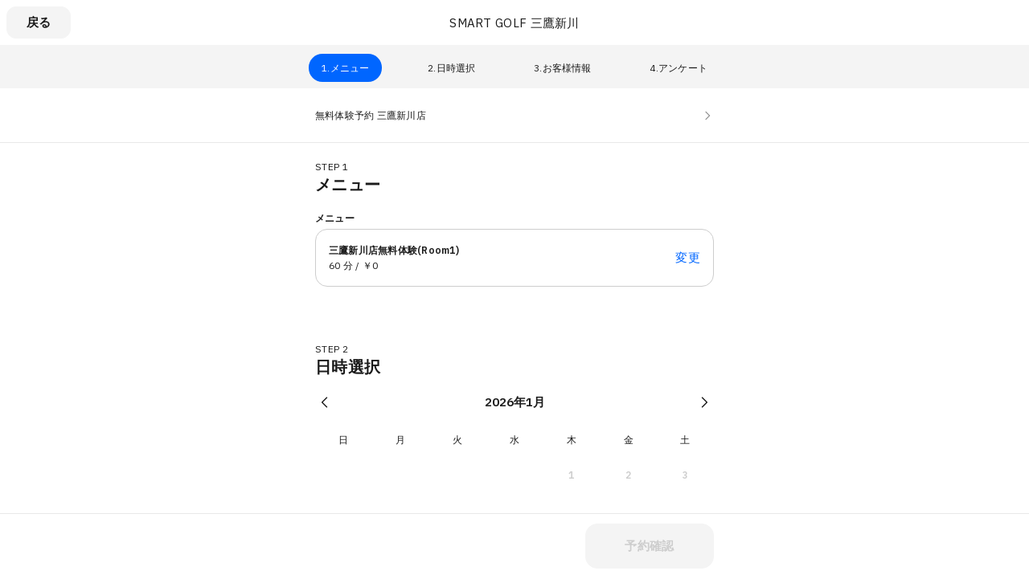

--- FILE ---
content_type: text/css
request_url: https://assets.coubic.com/_next/static/css/bf052e73f9d13df3.css
body_size: 3615
content:
.RSLoadingOverlay_icon-wrapper__iH552{font-size:0;will-change:transform;-webkit-animation:RSLoadingOverlay_spin__hz1K3 1s linear infinite;animation:RSLoadingOverlay_spin__hz1K3 1s linear infinite}@-webkit-keyframes RSLoadingOverlay_spin__hz1K3{to{-webkit-transform:rotate(1turn);transform:rotate(1turn)}}@keyframes RSLoadingOverlay_spin__hz1K3{to{-webkit-transform:rotate(1turn);transform:rotate(1turn)}}.RSToastCloseButton_button--default___CEvn:after{content:"";-webkit-transition-property:opacity;-o-transition-property:opacity;transition-property:opacity;-webkit-transition-timing-function:cubic-bezier(.6,0,.6,.6);-o-transition-timing-function:cubic-bezier(.6,0,.6,.6);transition-timing-function:cubic-bezier(.6,0,.6,.6);-webkit-transition-duration:.2s;-o-transition-duration:.2s;transition-duration:.2s;position:absolute;top:0;left:0;width:100%;height:100%;border-radius:10px;background-color:rgba(0,0,0,.04);opacity:0}.RSToastCloseButton_button--default___CEvn:not(:disabled):active:after,.RSToastCloseButton_button--default___CEvn:not(:disabled):hover:after{opacity:1}.RSToast_customShadow__B9Mqr{-webkit-box-shadow:0 4px 16px rgba(0,0,0,.04);box-shadow:0 4px 16px rgba(0,0,0,.04)}.RSToast_customEnter__DCgmR{-webkit-animation-name:RSToast_customExit__5_9RT;animation-name:RSToast_customExit__5_9RT;-webkit-animation-duration:.4s;animation-duration:.4s}.RSToast_customExit__5_9RT{-webkit-animation-name:RSToast_customEnter__DCgmR;animation-name:RSToast_customEnter__DCgmR;-webkit-animation-duration:.4s;animation-duration:.4s;visibility:hidden}@-webkit-keyframes RSToast_customExit__5_9RT{0%,to{-webkit-animation-timing-function:cubic-bezier(0,0,0,1);animation-timing-function:cubic-bezier(0,0,0,1)}0%{-webkit-transform:translate3d(0,120px,0);transform:translate3d(0,120px,0);visibility:hidden;opacity:0}to{-webkit-transform:translateZ(0);transform:translateZ(0);visibility:visible;opacity:1}}@keyframes RSToast_customExit__5_9RT{0%,to{-webkit-animation-timing-function:cubic-bezier(0,0,0,1);animation-timing-function:cubic-bezier(0,0,0,1)}0%{-webkit-transform:translate3d(0,120px,0);transform:translate3d(0,120px,0);visibility:hidden;opacity:0}to{-webkit-transform:translateZ(0);transform:translateZ(0);visibility:visible;opacity:1}}@-webkit-keyframes RSToast_customEnter__DCgmR{0%,to{-webkit-animation-timing-function:cubic-bezier(0,0,1,0);animation-timing-function:cubic-bezier(0,0,1,0)}0%{-webkit-transform:translateZ(0);transform:translateZ(0);visibility:visible;opacity:1}to{-webkit-transform:translate3d(0,120px,0);transform:translate3d(0,120px,0);visibility:hidden;opacity:0}}@keyframes RSToast_customEnter__DCgmR{0%,to{-webkit-animation-timing-function:cubic-bezier(0,0,1,0);animation-timing-function:cubic-bezier(0,0,1,0)}0%{-webkit-transform:translateZ(0);transform:translateZ(0);visibility:visible;opacity:1}to{-webkit-transform:translate3d(0,120px,0);transform:translate3d(0,120px,0);visibility:hidden;opacity:0}}.RSDetailHeaderButtonAnchor_button--default__VCp4g:after{content:"";-webkit-transition-property:opacity;-o-transition-property:opacity;transition-property:opacity;-webkit-transition-timing-function:cubic-bezier(.6,0,.6,.6);-o-transition-timing-function:cubic-bezier(.6,0,.6,.6);transition-timing-function:cubic-bezier(.6,0,.6,.6);-webkit-transition-duration:.2s;-o-transition-duration:.2s;transition-duration:.2s;position:absolute;top:0;left:0;width:100%;height:100%;border-radius:12px;background-color:rgba(0,0,0,.04);opacity:0}.RSDetailHeaderButtonAnchor_button--default__VCp4g:not(.RSDetailHeaderButtonAnchor_disabled__hxAHs):active:after,.RSDetailHeaderButtonAnchor_button--default__VCp4g:not(.RSDetailHeaderButtonAnchor_disabled__hxAHs):hover:after{opacity:1}.RSDetailHeaderButtonAnchor_icon-wrapper__2pkSu{font-size:0;will-change:transform;-webkit-animation:RSDetailHeaderButtonAnchor_spin__8UQxr 1s linear infinite;animation:RSDetailHeaderButtonAnchor_spin__8UQxr 1s linear infinite}@-webkit-keyframes RSDetailHeaderButtonAnchor_spin__8UQxr{to{-webkit-transform:rotate(1turn);transform:rotate(1turn)}}@keyframes RSDetailHeaderButtonAnchor_spin__8UQxr{to{-webkit-transform:rotate(1turn);transform:rotate(1turn)}}.RSTextField_label__I8Mvi{top:0;left:16px;-webkit-transform:translateY(16px) scale(1);-ms-transform:translateY(16px) scale(1);transform:translateY(16px) scale(1)}@media (min-width:520px){.RSTextField_label__I8Mvi{-webkit-transform:translateY(15px) scale(1);-ms-transform:translateY(15px) scale(1);transform:translateY(15px) scale(1)}}.RSTextField_input__0v2JI:not(:-moz-placeholder-shown)+.RSTextField_label__I8Mvi{transform:translateX(0) translateY(9px) scale(.66)}.RSTextField_input__0v2JI:not(:-ms-input-placeholder)+.RSTextField_label__I8Mvi{-ms-transform:translateX(0) translateY(9px) scale(.66);transform:translateX(0) translateY(9px) scale(.66)}.RSTextField_input__0v2JI:not(:placeholder-shown)+.RSTextField_label__I8Mvi{-webkit-transform:translateX(0) translateY(9px) scale(.66);-ms-transform:translateX(0) translateY(9px) scale(.66);transform:translateX(0) translateY(9px) scale(.66)}.RSTextField_input__0v2JI:focus+.RSTextField_label__I8Mvi{-webkit-transform:translateY(9px) scale(.66);-ms-transform:translateY(9px) scale(.66);transform:translateY(9px) scale(.66)}.RSTextField_input__0v2JI::-webkit-inner-spin-button,.RSTextField_input__0v2JI::-webkit-outer-spin-button{-webkit-appearance:none;margin:0}.RSTextField_input__0v2JI[type=date]::-webkit-date-and-time-value{text-align:left}.RSTextField_input__0v2JI[type=number]{-moz-appearance:textfield}.RSStepHeaderItem_wrapper__hvr57{counter-increment:step-header-index 1}.RSStepHeaderItem_content__MTpqe:before{content:counter(step-header-index)"."}.RSStepHeaderItem_button--error___i_YP .RSStepHeaderItem_content__MTpqe:before{content:unset}.RSStepHeader_root__098tD{counter-reset:step-header-index 0}.SectionFieldsetWrapper_root__6VbHN{counter-reset:section-fieldset-index 0}.SectionFieldset_root___mhIA{counter-increment:section-fieldset-index 1}.SectionFieldset_legend__us_4q:before{content:"STEP "counter(section-fieldset-index)}.RSDetailHeaderButton_button--default__7eQpv:after{content:"";-webkit-transition-property:opacity;-o-transition-property:opacity;transition-property:opacity;-webkit-transition-timing-function:cubic-bezier(.6,0,.6,.6);-o-transition-timing-function:cubic-bezier(.6,0,.6,.6);transition-timing-function:cubic-bezier(.6,0,.6,.6);-webkit-transition-duration:.2s;-o-transition-duration:.2s;transition-duration:.2s;position:absolute;top:0;left:0;width:100%;height:100%;border-radius:12px;background-color:rgba(0,0,0,.04);opacity:0}.RSDetailHeaderButton_button--default__7eQpv:not(:disabled):active:after,.RSDetailHeaderButton_button--default__7eQpv:not(:disabled):hover:after{opacity:1}.RSDetailHeaderButton_icon-wrapper__NbSHb{font-size:0;will-change:transform;-webkit-animation:RSDetailHeaderButton_spin__X3P0_ 1s linear infinite;animation:RSDetailHeaderButton_spin__X3P0_ 1s linear infinite}@-webkit-keyframes RSDetailHeaderButton_spin__X3P0_{to{-webkit-transform:rotate(1turn);transform:rotate(1turn)}}@keyframes RSDetailHeaderButton_spin__X3P0_{to{-webkit-transform:rotate(1turn);transform:rotate(1turn)}}.RSModal_overlayBase__TUa_1{background-color:rgba(0,0,0,0);opacity:0;top:0;right:0;bottom:0;left:0;position:fixed;-webkit-transition-property:opacity,background-color,-webkit-backdrop-filter;transition-property:opacity,background-color,-webkit-backdrop-filter;-o-transition-property:backdrop-filter,opacity,background-color;transition-property:backdrop-filter,opacity,background-color;transition-property:backdrop-filter,opacity,background-color,-webkit-backdrop-filter;-webkit-transition-timing-function:cubic-bezier(0,0,0,1);-o-transition-timing-function:cubic-bezier(0,0,0,1);transition-timing-function:cubic-bezier(0,0,0,1);-webkit-transition-duration:.3s;-o-transition-duration:.3s;transition-duration:.3s}.RSModal_overlayBaseAfterOpen__t1WNp{background-color:rgba(0,0,0,.2);opacity:1}.RSModal_overlayBaseBeforeClose__bmmVI{background-color:rgba(0,0,0,0);opacity:0;-webkit-transition-timing-function:cubic-bezier(0,0,0,1);-o-transition-timing-function:cubic-bezier(0,0,0,1);transition-timing-function:cubic-bezier(0,0,0,1);-webkit-transition-duration:.15s;-o-transition-duration:.15s;transition-duration:.15s}.RSModal_contentBase__hTaXq{-webkit-transition:top;-o-transition:top;transition:top}.RSModal_contentBase__hTaXq,.RSModal_spContentBase__VwGul{-webkit-box-shadow:0 20px 36px -10px rgba(34,49,63,.2);box-shadow:0 20px 36px -10px rgba(34,49,63,.2);-webkit-transition-timing-function:cubic-bezier(0,0,0,1);-o-transition-timing-function:cubic-bezier(0,0,0,1);transition-timing-function:cubic-bezier(0,0,0,1);-webkit-transition-duration:.3s;-o-transition-duration:.3s;transition-duration:.3s}.RSModal_spContentBase__VwGul{position:fixed;top:100dvh}.RSModal_spContentAfterOpen__fNqP2{top:0}.RSModal_spContentBeforeClose__nNVnc{top:100dvh}.RSModal_contentBaseBeforeClose__E0ayM{-webkit-transition-timing-function:cubic-bezier(0,0,0,1);-o-transition-timing-function:cubic-bezier(0,0,0,1);transition-timing-function:cubic-bezier(0,0,0,1);-webkit-transition-duration:.15s;-o-transition-duration:.15s;transition-duration:.15s}.RSModal_pcHeightRestriction__5Z2MD{max-height:calc(100dvh - 160px - 63px)}.RSModal_mobileHeightRestriction__dlr5E{height:calc(100dvh - 16px - 63px)}.RSModal_headerTitle__maHpV{display:-webkit-box;overflow:hidden;-webkit-line-clamp:2;-webkit-box-orient:vertical}.SubscriptionPurchaseModal_overlayBase__JM2wW{background-color:rgba(0,0,0,0);opacity:0;top:0;right:0;bottom:0;left:0;position:fixed;-webkit-transition-property:opacity,background-color,-webkit-backdrop-filter;transition-property:opacity,background-color,-webkit-backdrop-filter;-o-transition-property:backdrop-filter,opacity,background-color;transition-property:backdrop-filter,opacity,background-color;transition-property:backdrop-filter,opacity,background-color,-webkit-backdrop-filter;-webkit-transition-timing-function:cubic-bezier(0,0,0,1);-o-transition-timing-function:cubic-bezier(0,0,0,1);transition-timing-function:cubic-bezier(0,0,0,1);-webkit-transition-duration:.3s;-o-transition-duration:.3s;transition-duration:.3s}.SubscriptionPurchaseModal_overlayBaseAfterOpen__ZOiI6{background-color:rgba(0,0,0,.2);opacity:1}.SubscriptionPurchaseModal_overlayBaseBeforeClose__coMLO{background-color:rgba(0,0,0,0);opacity:0;-webkit-transition-timing-function:cubic-bezier(0,0,0,1);-o-transition-timing-function:cubic-bezier(0,0,0,1);transition-timing-function:cubic-bezier(0,0,0,1);-webkit-transition-duration:.15s;-o-transition-duration:.15s;transition-duration:.15s}.SubscriptionPurchaseModal_contentBase__XAmME{-webkit-transition:top;-o-transition:top;transition:top}.SubscriptionPurchaseModal_contentBase__XAmME,.SubscriptionPurchaseModal_spContentBase__TbSV7{-webkit-box-shadow:0 20px 36px -10px rgba(34,49,63,.2);box-shadow:0 20px 36px -10px rgba(34,49,63,.2);-webkit-transition-timing-function:cubic-bezier(0,0,0,1);-o-transition-timing-function:cubic-bezier(0,0,0,1);transition-timing-function:cubic-bezier(0,0,0,1);-webkit-transition-duration:.3s;-o-transition-duration:.3s;transition-duration:.3s}.SubscriptionPurchaseModal_spContentBase__TbSV7{position:fixed;top:100dvh}.SubscriptionPurchaseModal_spContentAfterOpen__To_3W{top:0}.SubscriptionPurchaseModal_spContentBeforeClose__ltwZZ{top:100dvh}.SubscriptionPurchaseModal_contentBaseBeforeClose__oFx6o{-webkit-transition-timing-function:cubic-bezier(0,0,0,1);-o-transition-timing-function:cubic-bezier(0,0,0,1);transition-timing-function:cubic-bezier(0,0,0,1);-webkit-transition-duration:.15s;-o-transition-duration:.15s;transition-duration:.15s}.SubscriptionPurchaseModal_pcHeightRestriction__5VK2c{max-height:calc(100dvh - 160px - 63px)}.SubscriptionPurchaseModal_mobileHeightRestriction__dQIEv{height:calc(100dvh - 16px - 63px)}.SubscriptionPurchaseModal_bodyOpen__A9_LC{overflow-y:hidden}.RSTextArea_label__fkGww{top:0;left:16px;-webkit-transform:translateY(16px) scale(1);-ms-transform:translateY(16px) scale(1);transform:translateY(16px) scale(1)}@media (min-width:520px){.RSTextArea_label__fkGww{-webkit-transform:translateY(15px) scale(1);-ms-transform:translateY(15px) scale(1);transform:translateY(15px) scale(1)}}.RSTextArea_textarea__2x8vw:not(:-moz-placeholder-shown)+.RSTextArea_label__fkGww{transform:translateX(0) translateY(9px) scale(.66)}.RSTextArea_textarea__2x8vw:not(:-ms-input-placeholder)+.RSTextArea_label__fkGww{-ms-transform:translateX(0) translateY(9px) scale(.66);transform:translateX(0) translateY(9px) scale(.66)}.RSTextArea_textarea__2x8vw:not(:placeholder-shown)+.RSTextArea_label__fkGww{-webkit-transform:translateX(0) translateY(9px) scale(.66);-ms-transform:translateX(0) translateY(9px) scale(.66);transform:translateX(0) translateY(9px) scale(.66)}.RSTextArea_textarea__2x8vw:focus+.RSTextArea_label__fkGww{-webkit-transform:translateY(9px) scale(.66);-ms-transform:translateY(9px) scale(.66);transform:translateY(9px) scale(.66)}.RSTextArea_textarea__2x8vw::-webkit-inner-spin-button,.RSTextArea_textarea__2x8vw::-webkit-outer-spin-button{-webkit-appearance:none;margin:0}.TicketBookPurchaseModal_overlayBase__1QBkN{background-color:rgba(0,0,0,0);opacity:0;top:0;right:0;bottom:0;left:0;position:fixed;-webkit-transition-property:opacity,background-color,-webkit-backdrop-filter;transition-property:opacity,background-color,-webkit-backdrop-filter;-o-transition-property:backdrop-filter,opacity,background-color;transition-property:backdrop-filter,opacity,background-color;transition-property:backdrop-filter,opacity,background-color,-webkit-backdrop-filter;-webkit-transition-timing-function:cubic-bezier(0,0,0,1);-o-transition-timing-function:cubic-bezier(0,0,0,1);transition-timing-function:cubic-bezier(0,0,0,1);-webkit-transition-duration:.3s;-o-transition-duration:.3s;transition-duration:.3s}.TicketBookPurchaseModal_overlayBaseAfterOpen__0DqYG{background-color:rgba(0,0,0,.2);opacity:1}.TicketBookPurchaseModal_overlayBaseBeforeClose__6cOMo{background-color:rgba(0,0,0,0);opacity:0;-webkit-transition-timing-function:cubic-bezier(0,0,0,1);-o-transition-timing-function:cubic-bezier(0,0,0,1);transition-timing-function:cubic-bezier(0,0,0,1);-webkit-transition-duration:.15s;-o-transition-duration:.15s;transition-duration:.15s}.TicketBookPurchaseModal_contentBase__fXV9p{-webkit-transition:top;-o-transition:top;transition:top}.TicketBookPurchaseModal_contentBase__fXV9p,.TicketBookPurchaseModal_spContentBase__04j8x{-webkit-box-shadow:0 20px 36px -10px rgba(34,49,63,.2);box-shadow:0 20px 36px -10px rgba(34,49,63,.2);-webkit-transition-timing-function:cubic-bezier(0,0,0,1);-o-transition-timing-function:cubic-bezier(0,0,0,1);transition-timing-function:cubic-bezier(0,0,0,1);-webkit-transition-duration:.3s;-o-transition-duration:.3s;transition-duration:.3s}.TicketBookPurchaseModal_spContentBase__04j8x{position:fixed;top:100dvh}.TicketBookPurchaseModal_spContentAfterOpen__Je8ci{top:0}.TicketBookPurchaseModal_spContentBeforeClose__jHKu_{top:100dvh}.TicketBookPurchaseModal_contentBaseBeforeClose__vVCKG{-webkit-transition-timing-function:cubic-bezier(0,0,0,1);-o-transition-timing-function:cubic-bezier(0,0,0,1);transition-timing-function:cubic-bezier(0,0,0,1);-webkit-transition-duration:.15s;-o-transition-duration:.15s;transition-duration:.15s}.TicketBookPurchaseModal_pcHeightRestriction__2w4zD{max-height:calc(100dvh - 160px - 63px)}.TicketBookPurchaseModal_mobileHeightRestriction__c7O43{height:calc(100dvh - 16px - 63px)}.TicketBookPurchaseModal_bodyOpen__g7OVb{overflow-y:hidden}.RSButtonAnchor_button--default__NG6qg:after{content:"";-webkit-transition-property:opacity;-o-transition-property:opacity;transition-property:opacity;-webkit-transition-timing-function:cubic-bezier(.6,0,.6,.6);-o-transition-timing-function:cubic-bezier(.6,0,.6,.6);transition-timing-function:cubic-bezier(.6,0,.6,.6);-webkit-transition-duration:.2s;-o-transition-duration:.2s;transition-duration:.2s;position:absolute;top:0;left:0;width:100%;height:100%;border-radius:15px;background-color:rgba(0,0,0,.04);opacity:0}.RSButtonAnchor_button--default__NG6qg:not(:disabled):active:after,.RSButtonAnchor_button--default__NG6qg:not(:disabled):hover:after{opacity:1}.RSButtonAnchor_icon-wrapper__LVpTq{font-size:0;will-change:transform;-webkit-animation:RSButtonAnchor_spin__adi81 1s linear infinite;animation:RSButtonAnchor_spin__adi81 1s linear infinite}@-webkit-keyframes RSButtonAnchor_spin__adi81{to{-webkit-transform:rotate(1turn);transform:rotate(1turn)}}@keyframes RSButtonAnchor_spin__adi81{to{-webkit-transform:rotate(1turn);transform:rotate(1turn)}}.RSIconButtonAnchor_button-default__sr0te:after{content:"";-webkit-transition-property:opacity;-o-transition-property:opacity;transition-property:opacity;-webkit-transition-timing-function:cubic-bezier(.6,0,.6,.6);-o-transition-timing-function:cubic-bezier(.6,0,.6,.6);transition-timing-function:cubic-bezier(.6,0,.6,.6);-webkit-transition-duration:.2s;-o-transition-duration:.2s;transition-duration:.2s;position:absolute;top:0;left:0;width:100%;height:100%;border-radius:15px;background-color:rgba(0,0,0,.04);opacity:0}.RSIconButtonAnchor_button-default__sr0te:active:after,.RSIconButtonAnchor_button-default__sr0te:hover:after{opacity:1}.RSIconButton_button-default__cw462:after{content:"";-webkit-transition-property:opacity;-o-transition-property:opacity;transition-property:opacity;-webkit-transition-timing-function:cubic-bezier(.6,0,.6,.6);-o-transition-timing-function:cubic-bezier(.6,0,.6,.6);transition-timing-function:cubic-bezier(.6,0,.6,.6);-webkit-transition-duration:.2s;-o-transition-duration:.2s;transition-duration:.2s;position:absolute;top:0;left:0;width:100%;height:100%;border-radius:15px;background-color:rgba(0,0,0,.04);opacity:0}.RSIconButton_button-default__cw462:active:after,.RSIconButton_button-default__cw462:hover:after{opacity:1}.BaseLayout_BaseLayout__Pr5dB{display:-ms-flexbox;display:flex;-ms-flex-direction:column;flex-direction:column;min-height:100vh;background:#fafafa}.BaseLayout_BaseLayout__Pr5dB .BaseLayout_BaseLayout__Footer__NDVB9{margin-top:auto}.GlobalFooter_GlobalFooter__T0uJ6{display:-ms-flexbox;display:flex;-ms-flex-direction:column;flex-direction:column;-ms-flex-align:center;align-items:center;-ms-flex-pack:center;justify-content:center;width:100%;background:#f0f0f0}.SiteFooter_SiteFooter__XIwF4{width:100%;background:#fff}.SiteFooter_SiteFooter__XIwF4 .SiteFooter_SiteFooter__Inner__bNEng{-webkit-box-sizing:border-box;box-sizing:border-box;max-width:1140px;margin:0 auto 80px;padding:0 16px}.SiteFooter_SiteFooter__XIwF4 .SiteFooter_SiteFooter__Section__8DEYl+.SiteFooter_SiteFooter__Section__8DEYl{border-top:1px solid #ddd}.SiteFooter_SiteFooter__XIwF4 .SiteFooter_SiteFooter__NavBox__Wo553{display:-ms-flexbox;display:flex;-ms-flex-wrap:wrap;flex-wrap:wrap;-ms-flex-align:start;align-items:flex-start;-ms-flex-pack:start;justify-content:flex-start;width:100%;padding-top:48px}.SiteFooter_SiteFooter__XIwF4 .SiteFooter_SiteFooter__Nav__Wo8c_{margin-right:40px}.SiteFooter_SiteFooter__XIwF4 .SiteFooter_SiteFooter__NavTitle__l_Rh5{margin-bottom:32px;color:#8599ad;font-size:14px;font-weight:700;letter-spacing:.1em}.SiteFooter_SiteFooter__XIwF4 .SiteFooter_SiteFooter__NavList__AmimE{width:320px;margin:0;padding:0 0 48px;list-style:none}.SiteFooter_SiteFooter__XIwF4 .SiteFooter_SiteFooter__NavListItem__ldIQt{margin-bottom:24px}.SiteFooter_SiteFooter__XIwF4 .SiteFooter_SiteFooter__NavListLink__VjZpb{-webkit-transition:all .2s ease;-o-transition:all .2s ease;transition:all .2s ease;color:#002e4e;font-size:14px;letter-spacing:.1em;text-decoration:none}.SiteFooter_SiteFooter__XIwF4 .SiteFooter_SiteFooter__BottomNav___ch_o{display:-ms-flexbox;display:flex;-ms-flex-flow:column;flex-flow:column;-ms-flex-align:start;align-items:flex-start;-ms-flex-pack:justify;justify-content:space-between;padding:48px 0 0}.SiteFooter_SiteFooter__XIwF4 .SiteFooter_SiteFooter__BottomNavList__ZVbLC{display:-ms-flexbox;display:flex;-ms-flex-flow:column;flex-flow:column;-ms-flex-align:start;align-items:flex-start;-ms-flex-pack:start;justify-content:flex-start;width:auto;padding:0;list-style:none}.SiteFooter_SiteFooter__XIwF4 .SiteFooter_SiteFooter__BottomNavListItem__MKCsn{margin:0 0 40px}.SiteFooter_SiteFooter__XIwF4 .SiteFooter_SiteFooter__Copyright__RrcRZ{color:#002e4e;font-size:14px;letter-spacing:.1em}@media (min-width:940px){.SiteFooter_SiteFooter__XIwF4 .SiteFooter_SiteFooter__Inner__bNEng{max-width:1140px}.SiteFooter_SiteFooter__XIwF4 .SiteFooter_SiteFooter__BottomNavList__ZVbLC,.SiteFooter_SiteFooter__XIwF4 .SiteFooter_SiteFooter__BottomNav___ch_o{-ms-flex-flow:row;flex-flow:row;-ms-flex-align:center;align-items:center}.SiteFooter_SiteFooter__XIwF4 .SiteFooter_SiteFooter__BottomNavListItem__MKCsn{margin:0 40px 0 0}}.GlobalNav_GlobalNav___2Edu{-webkit-box-sizing:border-box;box-sizing:border-box;width:100%;background-color:#fff;color:#333}.GlobalNav_GlobalNav___2Edu .GlobalNav_GlobalNav__Inner__z0yWr{display:-ms-flexbox;display:flex;-ms-flex-align:center;align-items:center;-ms-flex-pack:justify;justify-content:space-between;max-width:1140px;margin:0 auto;padding:8px 16px}.GlobalNav_GlobalNav___2Edu .GlobalNav_GlobalNav__Logo__MZcjs{display:inline-block;height:32px;padding:10px 0;line-height:1;display:grid;-ms-flex-align:center;align-items:center;justify-items:center;place-items:center}.GlobalNav_GlobalNav___2Edu .GlobalNav_GlobalNav__LogoImage__Putzz{max-height:32px;max-width:286px;-webkit-transition:fill .1s ease;-o-transition:fill .1s ease;transition:fill .1s ease;fill:#333;vertical-align:bottom}.GlobalNav_GlobalNav___2Edu .GlobalNav_GlobalNav__Buttons__Ybm3B{display:-ms-flexbox;display:flex;-ms-flex-align:center;align-items:center}.GlobalNav_GlobalNav___2Edu .GlobalNav_GlobalNav__UserMenu__sDYvm{position:relative}.GlobalNav_GlobalNav___2Edu .GlobalNav_GlobalNav__UserIconLink__GHHO1{display:inline-block;-webkit-box-sizing:border-box;box-sizing:border-box;width:40px;height:40px;padding:4px}.GlobalNav_GlobalNav___2Edu .GlobalNav_GlobalNav__UserIcon__fdwXw{display:inline-block;-webkit-box-sizing:border-box;box-sizing:border-box;width:32px;height:32px;border-radius:50%;background-size:contain}.GlobalNav_GlobalNav___2Edu .GlobalNav_GlobalNav__UserDropMenu__TPpAZ{position:absolute;z-index:1;right:0;width:192px;margin:0;padding:0;background:#fff}.GlobalNav_GlobalNav___2Edu .GlobalNav_GlobalNav__Button__KrAQM{display:none;white-space:nowrap}@media (min-width:940px){.GlobalNav_GlobalNav___2Edu .GlobalNav_GlobalNav__Button__KrAQM{display:-ms-inline-flexbox;display:inline-flex}}.GlobalNav_GlobalNav___2Edu .GlobalNav_GlobalNav__TextLink__mEfz7{display:none;padding:12px 16px;-webkit-transition:color .1s ease;-o-transition:color .1s ease;transition:color .1s ease;color:#333;font-size:14px;font-weight:bolder;text-decoration:none;white-space:nowrap}.GlobalNav_GlobalNav___2Edu .GlobalNav_GlobalNav__TextLink__mEfz7:hover{color:#cdcdcd}@media (min-width:940px){.GlobalNav_GlobalNav___2Edu .GlobalNav_GlobalNav__TextLink__mEfz7{display:inline-block}}.GlobalNav_GlobalNav___2Edu .GlobalNav_GlobalNav__DisplayName__9xOJQ{padding:12px 0;color:#333;font-size:13px;font-weight:bolder;text-decoration:none;white-space:nowrap;overflow:hidden;-o-text-overflow:ellipsis;text-overflow:ellipsis}@media (min-width:940px){.GlobalNav_GlobalNav___2Edu .GlobalNav_GlobalNav__DisplayName__9xOJQ{display:inline-block}}.GlobalNav_GlobalNav___2Edu .GlobalNav_GlobalNav__LoginButtonWrapper__K2Wbe{display:inline-block}.UserMenu_UserMenu__vXkOZ{position:relative}.UserMenu_UserMenu__vXkOZ .UserMenu_UserMenu__IconLink__0RgOM{display:inline-block;-webkit-box-sizing:border-box;box-sizing:border-box;width:40px;height:40px;padding:4px}.UserMenu_UserMenu__vXkOZ .UserMenu_UserMenu__Icon__zKej8{width:32px;height:32px;border-radius:50%;-o-object-fit:cover;object-fit:cover}.UserMenu_UserMenu__vXkOZ .UserMenu_UserMenu__DropMenu__Mj8Gl{position:absolute;z-index:100;top:48px;right:0;width:192px;margin:0;padding:0;background:#fff;-webkit-box-shadow:0 2px 8px 0 rgba(0,0,0,.1);box-shadow:0 2px 8px 0 rgba(0,0,0,.1);color:#333;font-size:14px;list-style:none}.UserMenu_UserMenu__vXkOZ .UserMenu_UserMenu__DropMenuListItem__uk7En+.UserMenu_UserMenu__DropMenuListItem__uk7En{border-top:1px solid #ddd}.UserMenu_UserMenu__vXkOZ .UserMenu_UserMenu__DropMenuProfile__6_hLg{display:-ms-flexbox;display:flex;-ms-flex-align:center;align-items:center;padding:16px;color:#333;text-decoration:none}.UserMenu_UserMenu__vXkOZ .UserMenu_UserMenu__DropMenuProfile__6_hLg:hover{background:#eee}.UserMenu_UserMenu__vXkOZ .UserMenu_UserMenu__DropMenuProfileName__omNuo{margin-left:16px}.UserMenu_UserMenu__vXkOZ .UserMenu_UserMenu__DropMenuItem__lQQCq{display:inline-block;-webkit-box-sizing:border-box;box-sizing:border-box;width:100%;padding:16px;-webkit-transition:all .1s ease;-o-transition:all .1s ease;transition:all .1s ease;border:none;outline:none;color:#333;font-size:14px;text-decoration:none;-webkit-appearance:none;-moz-appearance:none;appearance:none;cursor:pointer}.UserMenu_UserMenu__vXkOZ .UserMenu_UserMenu__DropMenuItem__lQQCq:hover{background:#eee}.Error_Error__J97ki{position:relative;width:100%;height:100vh;background:#fff}.Error_Error__J97ki .Error_Error__Message__SENwf{position:absolute;top:50%;left:50%;width:300px;height:340px;margin:0 auto;padding:30px 0 0;-webkit-transform:translate(-50%,-50%);-ms-transform:translate(-50%,-50%);transform:translate(-50%,-50%);text-align:center}.Error_Error__J97ki .Error_Error__SubTitle__jseFg{margin:0 0 3px;color:#666;font-size:13px;font-weight:700}.Error_Error__J97ki .Error_Error__Title__M8pTx{margin:0 0 5px;color:#666;font-size:36px;font-weight:700}.Error_Error__J97ki .Error_Error__Text__oU0bS{margin:0;color:#666;font-size:12px;line-height:1.75;white-space:pre-wrap}.Error_Error__J97ki .Error_Error__Image__rhdmX{position:absolute;z-index:-1;top:0;left:0;width:100%;margin:0;padding:0}.Error_Error__J97ki .Error_Error__Image__rhdmX>img{width:100%;height:auto}@media (min-width:940px){.Error_Error__J97ki .Error_Error__Message__SENwf{width:330px;height:380px}}
/*# sourceMappingURL=bf052e73f9d13df3.css.map*/

--- FILE ---
content_type: text/javascript
request_url: https://assets.coubic.com/_next/static/chunks/5121-206fa7a132046be4.js
body_size: 306415
content:
(self.webpackChunk_N_E=self.webpackChunk_N_E||[]).push([[5121],{88692:function(A,v,f){"use strict";f.d(v,{Z:function(){return g}});var e=f(30137),t=f(98732),P=f(46587),n=f(85893),r=f(94184),u=f.n(r),d=f(67294),X=f(86896),b=f(14187),a=f(93584),z=f.n(a),s=f(28391),i=f.n(s),L=f(38336),x=function(A){var v=A.user,f=A.isActive,e=A.toggle,t=A.logout;return(0,n.jsxs)("div",{className:i().UserMenu,children:[(0,n.jsx)("a",{href:"",className:i().UserMenu__IconLink,onClick:function(A){A.preventDefault(),e(!f)},children:(0,n.jsx)("img",{src:v.thumbnailUrl.c120x120,alt:"user-thumbnail",className:i().UserMenu__Icon})}),f&&(0,n.jsxs)("ul",{className:i().UserMenu__DropMenu,children:[(0,n.jsx)("li",{className:i().UserMenu__DropMenuListItem,children:(0,n.jsxs)("a",{href:(0,L.Q2)("/_"),className:i().UserMenu__DropMenuProfile,children:[(0,n.jsx)("img",{src:v.thumbnailUrl.c120x120,alt:"user-thumbnail",className:i().UserMenu__Icon}),(0,n.jsx)("span",{className:i().UserMenu__DropMenuProfileName,children:v.displayName})]})}),(0,n.jsx)("li",{className:i().UserMenu__DropMenuListItem,children:(0,n.jsx)("a",{href:"",onClick:function(A){A.preventDefault(),e(!f),t()},className:i().UserMenu__DropMenuItem,children:"ログアウト"})})]})]})},E=f(52103),Q=f(14588),o=f(54941),l=f(41664),I=f.n(l),C=f(22543),c=[{value:"ja",label:"日本語"},{value:"en",label:"English"},{value:"ko",label:"한국어"}],g=function(A){var v=A.className,f=A.logoImage,r=A.merchantPublicId,a=A.displayName,s=(0,X.Z)(),i=(0,o.J1)(),l=i.user,g=i.isLoggedIn,j=(0,Q.a)().logout,N=(0,t._)((0,d.useState)(!1),2),Z=N[0],B=N[1],w=(0,t._)((0,d.useState)(!1),2),D=w[0],H=w[1],m=(0,d.useRef)(null),V=(0,d.useContext)(E.RD),p=(0,d.useCallback)(function(A){B(A)},[]),F="components.common.layouts.globalHeader.";return(0,d.useEffect)(function(){var A=function(A){m.current&&!m.current.contains(A.target)&&H(!1)};return D&&document.addEventListener("mousedown",A),function(){document.removeEventListener("mousedown",A)}},[D]),(0,n.jsx)("nav",{className:u()(z().GlobalNav,v),children:(0,n.jsxs)("div",{className:z().GlobalNav__Inner,children:[f&&r?(0,n.jsx)("a",{href:(0,L.z9)(),className:z().GlobalNav__Logo,children:(0,n.jsx)("div",{children:(0,n.jsx)("img",{src:f.url,alt:"logo",className:z().GlobalNav__LogoImage})})}):(0,n.jsx)(I(),{href:r?(0,L.z9)("","next"):"/",className:z().GlobalNav__DisplayName,children:a}),(0,n.jsxs)("div",{className:"flex items-center gap-1",children:[(0,n.jsxs)("div",{className:"text-16 pc:text-15 relative flex items-center gap-0.5",children:[(0,n.jsx)("button",{className:"rounded-15 hover:bg-gray-10 flex cursor-pointer items-center justify-center border-none bg-white p-1 outline-none transition focus:outline focus-visible:outline-2 focus-visible:outline-blue-700",onClick:function(){return H(!0)},children:(0,n.jsx)(b.n9J,{className:"fill-blue-700",width:"20",height:"20",viewBox:"0 0 48 48"})}),D&&(0,n.jsx)("div",{ref:m,role:"presentation",className:"z-5 rounded-15 absolute top-[48px] w-[max-content] bg-white p-1 drop-shadow-lg",children:(0,n.jsx)("ul",{className:"m-0 list-none p-0",children:c.map(function(A){return(0,n.jsx)("li",{"aria-current":V.currentLocale===A.value?"true":"false",lang:A.value,children:(0,n.jsxs)("button",{className:u()("rounded-10 text-gray-1000 text-16 pc:text-15 flex w-full cursor-pointer items-center gap-1 border-none bg-white py-1.5 pr-1 hover:bg-gray-100",V.currentLocale===A.value?"pl-1":"pl-[36px]"),onClick:function(){V.changeLocale(A.value)},children:[V.currentLocale===A.value&&(0,n.jsx)("span",{className:"inline-flex items-center",children:(0,n.jsx)(b.nQG,{className:"fill-blue-700",width:"20",height:"20",viewBox:"0 0 48 48"})}),(0,n.jsx)("span",{children:A.label})]})},A.value)})})})]}),(0,n.jsxs)("div",{className:z().GlobalNav__Buttons,children:[g&&(0,n.jsx)("a",{href:(0,L.Q2)("/_"),className:z().GlobalNav__TextLink,children:s.formatMessage({id:F+"links.dashboard"})}),g&&l&&(0,n.jsx)(x,{user:l,isActive:Z,toggle:p,logout:(0,e._)(function(){return(0,P.Jh)(this,function(A){switch(A.label){case 0:return[4,j()];case 1:return A.sent(),location.href=(0,L.Q2)("/signin/user?return_to=".concat(location.pathname)),[2]}})})}),!g&&(0,n.jsx)("div",{className:z().GlobalNav__LoginButtonWrapper,children:(0,n.jsx)(C.F,{variant:"outline",onClick:function(){location.href=(0,L.Q2)("/signin/user?return_to=".concat(location.pathname))},children:s.formatMessage({id:F+"buttons.signin"})})})]})]})]})})}},41554:function(A,v,f){"use strict";f.d(v,{v:function(){return u}});var e=f(98732),t=f(67294),P=f(2258),n=f(62286),r=f.n(n),u=function(){var A=(0,e._)((0,t.useState)({}),2),v=A[0],f=A[1],n=r().get();return(0,t.useEffect)(function(){return f({coubicUAType:n.coubicUAType,user_agent:n.user_agent})},[n.coubicUAType,n.user_agent]),{isCoubicApp:(0,t.useMemo)(function(){return(0,P.J)(v.coubicUAType,v.user_agent)},[v.coubicUAType,v.user_agent])}}},85121:function(A,v,f){"use strict";f.d(v,{Z:function(){return w}});var e=f(85893),t=f(94184),P=f.n(t);f(67294);var n=f(86896),r=f(19883),u=f.n(r),d=f(21077),X=f.n(d),b=f(48562),a=f.n(b),z=f(49621),s=f.n(z),i=f(93176),L=f.n(i),x=f(43796),E=f.n(x),Q=f(11052),o=f.n(Q),l=f(65780),I=f.n(l),C=function(){return(0,e.jsx)("div",{className:I().SiteFooter,children:(0,e.jsxs)("div",{className:I().SiteFooter__Inner,children:[(0,e.jsx)("div",{className:I().SiteFooter__Section,children:(0,e.jsxs)("div",{className:I().SiteFooter__NavBox,children:[(0,e.jsxs)("nav",{className:I().SiteFooter__Nav,children:[(0,e.jsx)("p",{className:I().SiteFooter__NavTitle,children:"関連サービス"}),(0,e.jsxs)("ul",{className:I().SiteFooter__NavList,children:[(0,e.jsx)("li",{className:I().SiteFooter__NavListItem,children:(0,e.jsx)("a",{href:"https://stores.fun/ec?source=internal&medium=referral&campaign=re2ec_footer",target:"_blank",rel:"noopener noreferrer",className:I().SiteFooter__NavListLink,children:"STORES（ネットショップ）"})}),(0,e.jsx)("li",{className:I().SiteFooter__NavListItem,children:(0,e.jsx)("a",{href:"https://coiney.com?source=internal&medium=referral&campaign=re2pa_footer",target:"_blank",rel:"noopener noreferrer",className:I().SiteFooter__NavListLink,children:"STORES 決済（キャッシュレス決済）"})}),(0,e.jsx)("li",{className:I().SiteFooter__NavListItem,children:(0,e.jsx)("a",{href:"https://stores.fun/regi?source=internal&medium=referral&campaign=re2rg_footer",target:"_blank",rel:"noopener noreferrer",className:I().SiteFooter__NavListLink,children:"STORES レジ（POSレジ）"})}),(0,e.jsx)("li",{className:I().SiteFooter__NavListItem,children:(0,e.jsx)("a",{href:"https://stores.fun/brandedapp",target:"_blank",rel:"noopener noreferrer",className:I().SiteFooter__NavListLink,children:"STORES ブランドアプリ (店舗アプリ作成)"})})]})]}),(0,e.jsxs)("nav",{className:I().SiteFooter__Nav,children:[(0,e.jsx)("p",{className:I().SiteFooter__NavTitle,children:"お役立ちコンテンツ"}),(0,e.jsx)("ul",{className:I().SiteFooter__NavList,children:(0,e.jsx)("li",{className:I().SiteFooter__NavListItem,children:(0,e.jsx)("a",{href:"https://officialmag.stores.jp",target:"_blank",rel:"noopener noreferrer",className:I().SiteFooter__NavListLink,children:"STORES Magazine"})})})]})]})}),(0,e.jsx)("div",{className:I().SiteFooter__Section,children:(0,e.jsxs)("div",{className:I().SiteFooter__BottomNav,children:[(0,e.jsx)("nav",{className:I().SiteFooter__Nav,children:(0,e.jsxs)("ul",{className:I().SiteFooter__BottomNavList,children:[(0,e.jsx)("li",{className:I().SiteFooter__BottomNavListItem,children:(0,e.jsx)("a",{href:"https://st.inc",target:"_blank",rel:"noopener noreferrer",className:I().SiteFooter__NavListLink,children:"運営会社"})}),(0,e.jsx)("li",{className:I().SiteFooter__BottomNavListItem,children:(0,e.jsx)("a",{href:"https://jobs.st.inc",target:"_blank",rel:"noopener noreferrer",className:I().SiteFooter__NavListLink,children:"採用情報"})}),(0,e.jsx)("li",{className:I().SiteFooter__BottomNavListItem,children:(0,e.jsx)("a",{href:"https://st.inc/news",target:"_blank",rel:"noopener noreferrer",className:I().SiteFooter__NavListLink,children:"お知らせ"})})]})}),(0,e.jsx)("p",{className:I().SiteFooter__Copyright,children:"STORES, Inc."})]})})]})})},c=function(){return(0,e.jsx)("footer",{className:o().GlobalFooter,children:(0,e.jsx)(C,{})})},g=f(88692),j=function(A){return(0,e.jsxs)("div",{className:P()(E().BaseLayout,A.className),children:[!A.isCoubicApp&&(0,e.jsx)(g.Z,{logoImage:null,merchantPublicId:null,displayName:null}),A.children,!A.isCoubicApp&&(0,e.jsx)("div",{className:E().BaseLayout__Footer,children:(0,e.jsx)(c,{})})]})},N=f(35131),Z=f.n(N),B=f(41554),w=function(A){var v=A.className,f=A.statusCode,t=(0,n.Z)(),r=P()(Z().Error,v),d=(0,B.v)().isCoubicApp;return(0,e.jsx)(j,{isCoubicApp:d,children:(0,e.jsx)("div",{className:r,children:(0,e.jsxs)("div",{className:Z().Error__Message,children:[(0,e.jsx)("p",{className:Z().Error__SubTitle,children:t.formatMessage({id:"errors.title"})}),(0,e.jsx)("p",{className:Z().Error__Title,children:f}),(0,e.jsx)("p",{className:Z().Error__Text,children:t.formatMessage({id:"errors.message".concat(f)})}),(0,e.jsxs)("figure",{className:Z().Error__Image,children:[400===f&&(0,e.jsx)("img",{src:u(),alt:"".concat(f," Error")}),401===f&&(0,e.jsx)("img",{src:X(),alt:"".concat(f," Error")}),403===f&&(0,e.jsx)("img",{src:a(),alt:"".concat(f," Error")}),404===f&&(0,e.jsx)("img",{src:s(),alt:"".concat(f," Error")}),f>=500&&(0,e.jsx)("img",{src:L(),alt:"".concat(f," Error")})]})]})})})}},43796:function(A){A.exports={BaseLayout:"BaseLayout_BaseLayout__Pr5dB",BaseLayout__Footer:"BaseLayout_BaseLayout__Footer__NDVB9"}},65780:function(A){A.exports={SiteFooter:"SiteFooter_SiteFooter__XIwF4",SiteFooter__Inner:"SiteFooter_SiteFooter__Inner__bNEng",SiteFooter__Section:"SiteFooter_SiteFooter__Section__8DEYl",SiteFooter__NavBox:"SiteFooter_SiteFooter__NavBox__Wo553",SiteFooter__Nav:"SiteFooter_SiteFooter__Nav__Wo8c_",SiteFooter__NavTitle:"SiteFooter_SiteFooter__NavTitle__l_Rh5",SiteFooter__NavList:"SiteFooter_SiteFooter__NavList__AmimE",SiteFooter__NavListItem:"SiteFooter_SiteFooter__NavListItem__ldIQt",SiteFooter__NavListLink:"SiteFooter_SiteFooter__NavListLink__VjZpb",SiteFooter__BottomNav:"SiteFooter_SiteFooter__BottomNav___ch_o",SiteFooter__BottomNavList:"SiteFooter_SiteFooter__BottomNavList__ZVbLC",SiteFooter__BottomNavListItem:"SiteFooter_SiteFooter__BottomNavListItem__MKCsn",SiteFooter__Copyright:"SiteFooter_SiteFooter__Copyright__RrcRZ"}},11052:function(A){A.exports={GlobalFooter:"GlobalFooter_GlobalFooter__T0uJ6"}},93584:function(A){A.exports={GlobalNav:"GlobalNav_GlobalNav___2Edu",GlobalNav__Inner:"GlobalNav_GlobalNav__Inner__z0yWr",GlobalNav__Logo:"GlobalNav_GlobalNav__Logo__MZcjs",GlobalNav__LogoImage:"GlobalNav_GlobalNav__LogoImage__Putzz",GlobalNav__Buttons:"GlobalNav_GlobalNav__Buttons__Ybm3B",GlobalNav__UserMenu:"GlobalNav_GlobalNav__UserMenu__sDYvm",GlobalNav__UserIconLink:"GlobalNav_GlobalNav__UserIconLink__GHHO1",GlobalNav__UserIcon:"GlobalNav_GlobalNav__UserIcon__fdwXw",GlobalNav__UserDropMenu:"GlobalNav_GlobalNav__UserDropMenu__TPpAZ",GlobalNav__Button:"GlobalNav_GlobalNav__Button__KrAQM",GlobalNav__TextLink:"GlobalNav_GlobalNav__TextLink__mEfz7",GlobalNav__DisplayName:"GlobalNav_GlobalNav__DisplayName__9xOJQ",GlobalNav__LoginButtonWrapper:"GlobalNav_GlobalNav__LoginButtonWrapper__K2Wbe"}},28391:function(A){A.exports={UserMenu:"UserMenu_UserMenu__vXkOZ",UserMenu__IconLink:"UserMenu_UserMenu__IconLink__0RgOM",UserMenu__Icon:"UserMenu_UserMenu__Icon__zKej8",UserMenu__DropMenu:"UserMenu_UserMenu__DropMenu__Mj8Gl",UserMenu__DropMenuListItem:"UserMenu_UserMenu__DropMenuListItem__uk7En",UserMenu__DropMenuProfile:"UserMenu_UserMenu__DropMenuProfile__6_hLg",UserMenu__DropMenuProfileName:"UserMenu_UserMenu__DropMenuProfileName__omNuo",UserMenu__DropMenuItem:"UserMenu_UserMenu__DropMenuItem__lQQCq"}},35131:function(A){A.exports={Error:"Error_Error__J97ki",Error__Message:"Error_Error__Message__SENwf",Error__SubTitle:"Error_Error__SubTitle__jseFg",Error__Title:"Error_Error__Title__M8pTx",Error__Text:"Error_Error__Text__oU0bS",Error__Image:"Error_Error__Image__rhdmX"}},19883:function(A){A.exports="[data-uri]"},21077:function(A){A.exports="[data-uri]"},48562:function(A){A.exports="[data-uri]"},49621:function(A){A.exports="[data-uri]"},93176:function(A){A.exports="[data-uri]"}}]);
//# sourceMappingURL=5121-206fa7a132046be4.js.map

--- FILE ---
content_type: text/javascript
request_url: https://assets.coubic.com/_next/static/chunks/8167-164e536193553720.js
body_size: 3558
content:
(self.webpackChunk_N_E=self.webpackChunk_N_E||[]).push([[8167],{34290:function(e,t,s){"use strict";s.d(t,{g:function(){return m}});var r=s(76341),o=s(67462),a=s(32207),n=s(85893);s(67294);var i=s(41664),c=s.n(i),d=s(68372),l=s(38336),m=function(e){var t=e.children,s=e.variant,i=e.isBlock,m=e.isDisabled,u=(0,a._)(e,["children","variant","isBlock","isDisabled"]);return"string"==typeof u.href&&(u.href=(0,l.Q2)(u.href,"next")),u.href&&"object"==typeof u.href&&u.href.pathname&&(u.href.pathname=(0,l.Q2)(u.href.pathname,"next")),(0,n.jsx)(c(),(0,o._)((0,r._)({},u),{passHref:!0,legacyBehavior:!0,children:(0,n.jsx)(d.D,{variant:s,isBlock:i,isDisabled:m,children:t})}))}},81747:function(e,t,s){"use strict";s.d(t,{d:function(){return n}});var r=s(98732),o=s(67294),a=function(e){var t="function"==typeof window.matchMedia,s=(0,r._)((0,o.useState)(function(){return!!t&&window.matchMedia(e).matches}),2),a=s[0],n=s[1],i=(0,o.useRef)(e);(0,o.useEffect)(function(){i.current=e});var c=i.current;return(0,o.useEffect)(function(){if(t){var s=window.matchMedia(e),r=function(e){n(e.matches)};return s.addEventListener("change",r),c!==e&&n(window.matchMedia(e).matches),function(){s.removeEventListener("change",r)}}},[t,e,c]),a},n=function(){return a("(max-width: 519px)")}},95104:function(e,t,s){"use strict";s.d(t,{x:function(){return a}});var r=s(98732),o=s(67294),a=function(e){var t=(0,r._)((0,o.useState)(e),2),s=t[0],a=t[1];return{afterOpenModal:function(){setTimeout(function(){a(!0)},0)},afterClose:function(){setTimeout(function(){a(!1)},0)},wasOpen:s}}},63584:function(e,t,s){"use strict";s.d(t,{K:function(){return p}});var r=s(85893);s(67294);var o=s(83253),a=s.n(o),n=s(94184),i=s.n(n),c=s(81747),d=s(95104),l=s(76759),m=s(66214),u=s(4804),f=s.n(u),p=function(e){var t=e.title,s=e.isOpen,o=e.closeText,n=e.onRequireClosing,u=e.rightButton,p=e.isDetailHeaderNoBorder,x=e.children,g=(0,c.d)(),h=(0,d.x)(!1),M=h.afterOpenModal,b=h.afterClose,y=h.wasOpen;return(0,r.jsxs)(a(),{appElement:"undefined"!=typeof document&&null!==document.getElementById("__next")?document.getElementById("__next"):void 0,className:{base:i()(g?"w-full":"max-w-[560px]",g?"rounded-t-20":"rounded-15",g?"mt-2":"mt-[80px]",g&&"bottom-0",!g&&"mx-auto","bg-white","overflow-hidden",g?f().spContentBase:f().contentBase),afterOpen:i()(y&&f().contentBaseAfterOpen,g&&f().spContentAfterOpen),beforeClose:i()(f().contentBaseBeforeClose,g&&f().spContentBeforeClose)},overlayClassName:{base:i()("fixed","z-8",!g&&"px-4",f().overlayBase),afterOpen:i()(y&&f().overlayBaseAfterOpen),beforeClose:f().overlayBaseBeforeClose},closeTimeoutMS:150,onRequestClose:n,onAfterOpen:M,onAfterClose:b,isOpen:s,shouldFocusAfterRender:!1,bodyOpenClassName:"overflow-hidden",children:[(0,r.jsx)(l.N,{title:t,leftButton:o&&(0,r.jsx)(m.R,{variant:"close",onClick:n,children:o}),rightButton:u,isNoBorder:p}),(0,r.jsx)("div",{className:i()("overflow-y-auto",g?f().mobileHeightRestriction:f().pcHeightRestriction),children:x})]})}},36879:function(e,t,s){"use strict";s.d(t,{K:function(){return l}});var r=s(85893);s(67294);var o=s(27484),a=s.n(o),n=s(86896),i=s(68703),c=s(60434),d=s(76814),l=function(e){var t=e.merchantTimeZone,s=e.reservablePeriod,o=e.changeableUntil,l=e.cancelableUntil,m=e.isPrepaymentEnabled,u=(0,n.Z)();return(0,r.jsxs)(i.m,{children:[function(){var e=s.start_period;if(null===e||"no_setup"===e.type)return null;switch(e.type){case"datetime":if(null===e.datetime)return null;return(0,r.jsx)(c.L,{term:u.formatMessage({defaultMessage:"予約の受付開始",id:"I2kVrW",description:"src/templates/merchants/resources/book/components/resource-detail-modal/CautionList/index.tsx"}),description:(0,r.jsx)("div",{className:"rs-font text-16 text-gray-1000 pc:text-15 font-normal",children:u.formatMessage({defaultMessage:"{dateTimeString}から",id:"f0MJrP",description:"src/templates/merchants/resources/book/components/resource-detail-modal/CautionList/index.tsx"},{dateTimeString:u.formatDate(e.datetime,{dateStyle:"long",timeStyle:"short",timeZone:t})})})});case"relative_month":if(null===e.relative_month)return null;var o=e.relative_month,n=o.base_months,i=o.seconds_from_base_months,l=a()().tz(t).startOf("year").add(i,"seconds"),m=0===n?u.formatMessage({defaultMessage:"当月",id:"BxSpIW",description:"src/templates/merchants/resources/book/components/resource-detail-modal/CautionList/index.tsx"}):1===n?u.formatMessage({defaultMessage:"前月",id:"u8w/x2",description:"src/templates/merchants/resources/book/components/resource-detail-modal/CautionList/index.tsx"}):u.formatMessage({defaultMessage:"{baseMonths}ヶ月前",id:"bjPuHA",description:"src/templates/merchants/resources/book/components/resource-detail-modal/CautionList/index.tsx"},{baseMonths:n});return(0,r.jsx)(c.L,{term:u.formatMessage({defaultMessage:"予約の受付開始",id:"I2kVrW",description:"src/templates/merchants/resources/book/components/resource-detail-modal/CautionList/index.tsx"}),description:(0,r.jsx)("div",{className:"rs-font text-16 text-gray-1000 pc:text-15 font-normal",children:u.formatMessage({defaultMessage:"{baseMonthString}の{dayCountString} {timeString}から",id:"QMS8Eu",description:"src/templates/merchants/resources/book/components/resource-detail-modal/CautionList/index.tsx"},{baseMonthString:m,dayCountString:(0,d.d)(l.date(),u),timeString:u.formatDate(l.toDate(),{timeStyle:"short",timeZone:t})})})});case"relative_day":if(null===e.relative_day)return null;var f=e.relative_day,p=f.base_days,x=f.seconds_from_base_days,g=a()().tz(t).startOf("year").add(x,"seconds"),h=0===p?u.formatMessage({defaultMessage:"当日",id:"o0ohup",description:"src/templates/merchants/resources/book/components/resource-detail-modal/CautionList/index.tsx"}):u.formatMessage({defaultMessage:"{baseDays}日前",id:"TeMBuJ",description:"src/templates/merchants/resources/book/components/resource-detail-modal/CautionList/index.tsx"},{baseDays:p});return(0,r.jsx)(c.L,{term:u.formatMessage({defaultMessage:"予約の受付開始",id:"I2kVrW",description:"src/templates/merchants/resources/book/components/resource-detail-modal/CautionList/index.tsx"}),description:(0,r.jsx)("div",{className:"rs-font text-16 text-gray-1000 pc:text-15 font-normal",children:u.formatMessage({defaultMessage:"{baseDayString}の{timeString}から",id:"+hzc0d",description:"src/templates/merchants/resources/book/components/resource-detail-modal/CautionList/index.tsx"},{baseDayString:h,timeString:u.formatDate(g.toDate(),{timeStyle:"short",timeZone:t})})})})}}(),function(){var e=s.end_period;if(null===e||"no_setup"===e.type)return null;switch(e.type){case"datetime":if(null===e.datetime)return null;return(0,r.jsx)(c.L,{term:u.formatMessage({defaultMessage:"予約の受付締切",id:"61vFgb",description:"src/templates/merchants/resources/book/components/resource-detail-modal/CautionList/index.tsx"}),description:(0,r.jsx)("div",{className:"rs-font text-16 text-gray-1000 pc:text-15 font-normal",children:u.formatMessage({defaultMessage:"{dateTimeString}まで",id:"RNE6Nx",description:"src/templates/merchants/resources/book/components/resource-detail-modal/CautionList/index.tsx"},{dateTimeString:u.formatDate(e.datetime,{dateStyle:"long",timeStyle:"short",timeZone:t})})})});case"relative_month":if(null===e.relative_month)return null;var o=e.relative_month,n=o.base_months,i=o.seconds_from_base_months,l=a()().tz(t).startOf("year").add(i,"seconds"),m=0===n?u.formatMessage({defaultMessage:"当月",id:"BxSpIW",description:"src/templates/merchants/resources/book/components/resource-detail-modal/CautionList/index.tsx"}):1===n?u.formatMessage({defaultMessage:"前月",id:"u8w/x2",description:"src/templates/merchants/resources/book/components/resource-detail-modal/CautionList/index.tsx"}):u.formatMessage({defaultMessage:"{baseMonths}ヶ月前",id:"bjPuHA",description:"src/templates/merchants/resources/book/components/resource-detail-modal/CautionList/index.tsx"},{baseMonths:n});return(0,r.jsx)(c.L,{term:u.formatMessage({defaultMessage:"予約の受付締切",id:"61vFgb",description:"src/templates/merchants/resources/book/components/resource-detail-modal/CautionList/index.tsx"}),description:(0,r.jsx)("div",{className:"rs-font text-16 text-gray-1000 pc:text-15 font-normal",children:u.formatMessage({defaultMessage:"{baseMonthString}の{dayCountString} {timeString}",id:"38cIym",description:"src/templates/merchants/resources/book/components/resource-detail-modal/CautionList/index.tsx"},{baseMonthString:m,dayCountString:(0,d.d)(l.date(),u),timeString:u.formatDate(l.toDate(),{timeStyle:"short",timeZone:t})})})});case"relative_day":if(null===e.relative_day)return null;var f=e.relative_day,p=f.base_days,x=f.seconds_from_base_days,g=a()().tz(t).startOf("year").add(x,"seconds"),h=0===p?u.formatMessage({defaultMessage:"当日",id:"o0ohup",description:"src/templates/merchants/resources/book/components/resource-detail-modal/CautionList/index.tsx"}):u.formatMessage({defaultMessage:"{baseDays}日前",id:"TeMBuJ",description:"src/templates/merchants/resources/book/components/resource-detail-modal/CautionList/index.tsx"},{baseDays:p});return(0,r.jsx)(c.L,{term:u.formatMessage({defaultMessage:"予約の受付締切",id:"61vFgb",description:"src/templates/merchants/resources/book/components/resource-detail-modal/CautionList/index.tsx"}),description:(0,r.jsx)("div",{className:"rs-font text-16 text-gray-1000 pc:text-15 font-normal",children:u.formatMessage({defaultMessage:"{baseDayString}の{timeString}まで",id:"LFOcVV",description:"src/templates/merchants/resources/book/components/resource-detail-modal/CautionList/index.tsx"},{baseDayString:h,timeString:u.formatDate(g.toDate(),{timeStyle:"short",timeZone:t})})})});case"relative":if(null===e.relative)return null;var M=e.relative.seconds_from_base_checkin;if(M>3600)return(0,r.jsx)(c.L,{term:u.formatMessage({defaultMessage:"予約の受付締切",id:"61vFgb",description:"src/templates/merchants/resources/book/components/resource-detail-modal/CautionList/index.tsx"}),description:(0,r.jsx)("div",{className:"rs-font text-16 text-gray-1000 pc:text-15 font-normal",children:u.formatMessage({defaultMessage:"{hours}時間前まで",id:"Uu1H/D",description:"src/templates/merchants/resources/book/components/resource-detail-modal/CautionList/index.tsx"},{hours:M/3600})})});return(0,r.jsx)(c.L,{term:u.formatMessage({defaultMessage:"予約の受付締切",id:"61vFgb",description:"src/templates/merchants/resources/book/components/resource-detail-modal/CautionList/index.tsx"}),description:(0,r.jsx)("div",{className:"rs-font text-16 text-gray-1000 pc:text-15 font-normal",children:u.formatMessage({defaultMessage:"{minutes}分前まで",id:"bID6Db",description:"src/templates/merchants/resources/book/components/resource-detail-modal/CautionList/index.tsx"},{minutes:M/60})})})}}(),(0,r.jsx)(c.L,{term:u.formatMessage({defaultMessage:"日程変更",id:"g5kYVT",description:"src/templates/merchants/resources/book/components/resource-detail-modal/CautionList/index.tsx"}),description:null===o?(0,r.jsx)("div",{className:"rs-font text-16 text-gray-1000 pc:text-15 font-normal",children:u.formatMessage({defaultMessage:"日程変更を受け付けておりません。",id:"if3mLl",description:"src/templates/merchants/resources/book/components/resource-detail-modal/CautionList/index.tsx"})}):0===o?(0,r.jsx)("div",{className:"rs-font text-16 text-gray-1000 pc:text-15 font-normal",children:u.formatMessage({defaultMessage:"予約日時まで",id:"375mOQ",description:"src/templates/merchants/resources/book/components/resource-detail-modal/CautionList/index.tsx"})}):o>=86400?(0,r.jsx)("div",{className:"rs-font text-16 text-gray-1000 pc:text-15 font-normal",children:u.formatMessage({defaultMessage:"予約日時の{days}日前まで",id:"B1Xk7s",description:"src/templates/merchants/resources/book/components/resource-detail-modal/CautionList/index.tsx"},{days:o/86400})}):(0,r.jsx)("div",{className:"rs-font text-16 text-gray-1000 pc:text-15 font-normal",children:u.formatMessage({defaultMessage:"予約日時の{hours}時間前まで",id:"qxFPeF",description:"src/templates/merchants/resources/book/components/resource-detail-modal/CautionList/index.tsx"},{hours:o/3600})})}),(0,r.jsx)(c.L,{term:u.formatMessage({defaultMessage:"キャンセル",id:"XhhDmh",description:"src/templates/merchants/resources/book/components/resource-detail-modal/CautionList/index.tsx"}),description:null===l?(0,r.jsx)("div",{className:"rs-font text-16 text-gray-1000 pc:text-15 font-normal",children:u.formatMessage({defaultMessage:"キャンセルを受け付けておりません。",id:"ZfEXkd",description:"src/templates/merchants/resources/book/components/resource-detail-modal/CautionList/index.tsx"})}):0===l?(0,r.jsx)("div",{className:"rs-font text-16 text-gray-1000 pc:text-15 font-normal",children:u.formatMessage({defaultMessage:"予約日時まで",id:"375mOQ",description:"src/templates/merchants/resources/book/components/resource-detail-modal/CautionList/index.tsx"})}):l>=86400?(0,r.jsxs)("div",{children:[(0,r.jsx)("div",{className:"rs-font text-16 text-gray-1000 pc:text-15 font-normal",children:u.formatMessage({defaultMessage:"予約日時の{days}日前まで",id:"B1Xk7s",description:"src/templates/merchants/resources/book/components/resource-detail-modal/CautionList/index.tsx"},{days:l/86400})}),m&&(0,r.jsx)("div",{className:"rs-font text-13 text-gray-1000 pc:text-12 font-normal",children:u.formatMessage({defaultMessage:"※ただし、事前決済の場合、キャンセル期限を過ぎていなくても、予約から 25日 が過ぎるとキャンセルできません",id:"FemnPc",description:"src/templates/merchants/resources/book/components/resource-detail-modal/CautionList/index.tsx"})})]}):(0,r.jsxs)("div",{children:[(0,r.jsx)("div",{className:"rs-font text-16 text-gray-1000 pc:text-15 font-normal",children:u.formatMessage({defaultMessage:"予約日時の{hours}時間前まで",id:"qxFPeF",description:"src/templates/merchants/resources/book/components/resource-detail-modal/CautionList/index.tsx"},{hours:l/3600})}),m&&(0,r.jsx)("div",{className:"rs-font text-13 text-gray-1000 pc:text-12 font-normal",children:u.formatMessage({defaultMessage:"※ただし、事前決済の場合、キャンセル期限を過ぎていなくても、予約から 25日 が過ぎるとキャンセルできません",id:"FemnPc",description:"src/templates/merchants/resources/book/components/resource-detail-modal/CautionList/index.tsx"})})]})})]})}},82148:function(e,t,s){"use strict";s.d(t,{F:function(){return i}});var r=s(76341),o=s(85893);s(67294);var a=s(5152),n=s.n(a)()(function(){return Promise.all([s.e(6925),s.e(9041),s.e(1757)]).then(s.bind(s,61757)).then(function(e){return e.Raw})},{loadableGenerated:{webpack:function(){return[61757]}},ssr:!1}),i=function(e){return(0,o.jsx)(n,(0,r._)({},e))}},6937:function(e,t,s){"use strict";s.d(t,{j:function(){return n}});var r=s(85893),o=s(67294),a=s(86896),n=function(e){var t=e.enablePaymentMethods,s=e.isPriceUnique,n=e.lowestPrice,i=(0,a.Z)(),c=(0,o.useMemo)(function(){return t.map(function(e){switch(e){case"onsite":return i.formatMessage({defaultMessage:"現地決済",id:"dEQM0F",description:"src/templates/merchants/resources/book/components/resource-detail-modal/PaymentMethodsList/index.tsx"});case"bank_transfer":return i.formatMessage({defaultMessage:"銀行振込",id:"rcx3Lm",description:"src/templates/merchants/resources/book/components/resource-detail-modal/PaymentMethodsList/index.tsx"});case"credit_card":return i.formatMessage({defaultMessage:"クレジットカード決済",id:"WtaZf9",description:"src/templates/merchants/resources/book/components/resource-detail-modal/PaymentMethodsList/index.tsx"});case"subscription":return i.formatMessage({defaultMessage:"月謝",id:"5owDpM",description:"src/templates/merchants/resources/book/components/resource-detail-modal/PaymentMethodsList/index.tsx"});case"ticket_book":return i.formatMessage({defaultMessage:"回数券",id:"dB6XAk",description:"src/templates/merchants/resources/book/components/resource-detail-modal/PaymentMethodsList/index.tsx"})}}).join("・")},[i,t]);return(0,r.jsx)("div",{className:"m-0 box-border border-x-0 border-y border-solid border-gray-50 bg-white",children:(0,r.jsxs)("div",{className:"box-border border-b border-l-0 border-r-0 border-t-0 border-solid border-gray-50  p-1.5 last-of-type:border-b-0",children:[null===n?null:(0,r.jsx)("div",{className:"rs-font text-16 text-gray-1000 pc:text-15 mb-[2px] font-bold",children:s?i.formatNumber(n,{style:"currency",currency:"JPY"}):i.formatMessage({defaultMessage:"{priceString}~",id:"ve1gC9",description:"src/templates/merchants/resources/book/components/resource-detail-modal/PaymentMethodsList/index.tsx"},{priceString:i.formatNumber(n,{style:"currency",currency:"JPY"})})}),(0,r.jsx)("div",{className:"rs-font text-16 text-gray-1000 pc:text-15 font-normal",children:c})]})})}},76814:function(e,t,s){"use strict";s.d(t,{d:function(){return r}});var r=function(e,t){var s=t.formatPlural(e,{type:"ordinal"}),r={one:t.formatMessage({defaultMessage:"日",id:"SRzCeu",description:"src/utils/intl.ts one"}),two:t.formatMessage({defaultMessage:"日",id:"C/rj/P",description:"src/utils/intl.ts two"}),few:t.formatMessage({defaultMessage:"日",id:"BVOFon",description:"src/utils/intl.ts few"}),other:t.formatMessage({defaultMessage:"日",id:"J3E7R4",description:"src/utils/intl.ts other"})}[s];return"".concat(e).concat(r)}},4804:function(e){e.exports={overlayBase:"RSModal_overlayBase__TUa_1",overlayBaseAfterOpen:"RSModal_overlayBaseAfterOpen__t1WNp",overlayBaseBeforeClose:"RSModal_overlayBaseBeforeClose__bmmVI",contentBase:"RSModal_contentBase__hTaXq",spContentBase:"RSModal_spContentBase__VwGul",spContentAfterOpen:"RSModal_spContentAfterOpen__fNqP2",spContentBeforeClose:"RSModal_spContentBeforeClose__nNVnc",contentBaseBeforeClose:"RSModal_contentBaseBeforeClose__E0ayM",pcHeightRestriction:"RSModal_pcHeightRestriction__5Z2MD",mobileHeightRestriction:"RSModal_mobileHeightRestriction__dlr5E",headerTitle:"RSModal_headerTitle__maHpV"}}}]);
//# sourceMappingURL=8167-164e536193553720.js.map

--- FILE ---
content_type: text/javascript
request_url: https://assets.coubic.com/_next/static/chunks/8536.304ecb85a9e14b3c.js
body_size: 1994
content:
(self.webpackChunk_N_E=self.webpackChunk_N_E||[]).push([[8536],{63821:function(i,t,e){"use strict";e.r(t),e.d(t,{MerchantFavoriteButton:function(){return C}});var n=e(98732),o=e(85893),r=e(67294),s=e(16110),c=e(38336),a=e(2704),u=e(72557),_={init:function(i){return function(t){var e=(0,c.Qb)("/users/me/merchants/".concat(i));a.ZP.get(e).then(function(e){var n=e.data,o=n.liked,r=n.favorite_count;t({type:u.qg,payload:{publicId:i,liked:o,favoriteCount:r}})})}},like:function(i){return function(t){t({type:u.br});var e=(0,c.Qb)("/merchants/like");a.ZP.post(e,{public_ids:i}).then(function(){t({type:u.uC,payload:{publicId:i}})})}},dislike:function(i){return function(t){t({type:u.br});var e=(0,c.Qb)("/merchants/liked/".concat(i));a.ZP.delete(e).then(function(){t({type:u.nI,payload:{publicId:i}})})}}},l=e(86896),h=e(83253),d=e.n(h),f=e(17298),p=e(65669),v=e.n(p);d().setAppElement("#__next");var g=function(i){var t=i.isOpen,e=i.onClose,n=(0,l.Z)(),r="components.common.layouts.modal.requireLoginWithActions.";return(0,o.jsx)(d(),{isOpen:t,onRequestClose:e,className:v().RequireLoginWithActions__Modal,overlayClassName:v().RequireLoginWithActions__Overlay,contentLabel:"Require Login With Actions",children:(0,o.jsxs)("div",{className:v().RequireLoginWithActions,children:[(0,o.jsx)("button",{className:v().RequireLoginWithActions__Close,onClick:e,children:"\xd7"}),(0,o.jsx)("h4",{className:v().RequireLoginWithActions__Header,children:n.formatMessage({id:r+"title"})}),(0,o.jsx)("div",{className:v().RequireLoginWithActions__TextSection,children:(0,o.jsx)("p",{children:n.formatMessage({id:r+"description"})})}),(0,o.jsxs)("div",{className:v().RequireLoginWithActions__ButtonSection,children:[(0,o.jsx)(f.ZP,{className_Deprecated:v().RequireLoginWithActions__Button,isGhost:!0,buttonSize:f.qE.Medium,href:(0,c.Q2)("/signin/user?return_to=".concat(location.pathname)),children:n.formatMessage({id:r+"signin"})}),(0,o.jsx)(f.ZP,{className_Deprecated:v().RequireLoginWithActions__Button,buttonSize:f.qE.Medium,href:(0,c.Q2)("/users/new?return_to=".concat(location.pathname)),children:n.formatMessage({id:r+"signup"})})]})]})})},m=e(73292),y=e(95001),q=e(94184),R=e.n(q),L=e(38803),W=e.n(L),A=function(i){var t=i.count,e=void 0===t?0:t,n=i.isDisabled,s=i.isFavorite,c=i.onClick,a=(0,r.useCallback)(function(){c&&c()},[c]),u=R()(W().FavoriteButton__Icon,(0,m._)({},W().isFavorite,void 0!==s&&s));return(0,o.jsxs)("button",{className:W().FavoriteButton,disabled:void 0!==n&&n,onClick:a,type:"button",children:[(0,o.jsx)(y.Z,{name:"heart-outline",className:u}),void 0!==e&&(0,o.jsx)("span",{className:W().FavoriteButton__Count,children:e})]})},k=e(61822),b=e.n(k),F=function(i){var t=i.inStickyFooter,e=i.isFavorite,n=i.isDisabled,r=i.onClick,s=i.count,c=R()(b().in_sticky_footer),a=R()(b().in_sticky_footer_icon,(0,m._)({},b().isFavorite,e));return(0,o.jsx)(o.Fragment,{children:t?(0,o.jsx)("a",{className:c,onClick:r,children:(0,o.jsx)(y.Z,{name:"heart-outline",className:a})}):(0,o.jsx)(A,{isFavorite:e,isDisabled:n,count:void 0===s?0:s,onClick:r})})},x=e(43077),C=function(i){var t=i.inStickyFooter,e=i.publicId,c=i.isLoggedIn,a=(0,x.TL)(),u=(0,s.v9)(function(i){return i.merchants.merchants.find(function(i){return i.publicId===e})},s.wU),l=(null==u?void 0:u.liked)?"dislike":"like",h=(0,s.v9)(function(i){return i.merchants.loading},s.wU),d=(0,n._)((0,r.useState)(!1),2),f=d[0],p=d[1];(0,r.useEffect)(function(){a(_.init(e))},[a,e]);var v=(0,r.useCallback)(function(){if(!c){p(!0);return}a(_[l](e))},[c,a,l,e]);return(0,o.jsxs)(o.Fragment,{children:[(0,o.jsx)(F,{inStickyFooter:t,isFavorite:!!(null==u?void 0:u.liked),isDisabled:h,onClick:v,count:null==u?void 0:u.favoriteCount}),(0,o.jsx)(g,{isOpen:f,onClose:function(){p(!1)}})]})}},38803:function(i){i.exports={FavoriteButton:"FavoriteButton_FavoriteButton__WET3d",FavoriteButton__Icon:"FavoriteButton_FavoriteButton__Icon__BACM0",isFavorite:"FavoriteButton_isFavorite__tBKNq",FavoriteButton__Count:"FavoriteButton_FavoriteButton__Count__G6ZYc"}},65669:function(i){i.exports={RequireLoginWithActions:"RequireLoginWithActions_RequireLoginWithActions__x1uF9",RequireLoginWithActions__Header:"RequireLoginWithActions_RequireLoginWithActions__Header__zHFhm",RequireLoginWithActions__TextSection:"RequireLoginWithActions_RequireLoginWithActions__TextSection__cG9fK",RequireLoginWithActions__ButtonSection:"RequireLoginWithActions_RequireLoginWithActions__ButtonSection__7vtar",RequireLoginWithActions__Button:"RequireLoginWithActions_RequireLoginWithActions__Button__jfPbH",RequireLoginWithActions__Close:"RequireLoginWithActions_RequireLoginWithActions__Close__Z4mTu",RequireLoginWithActions__Modal:"RequireLoginWithActions_RequireLoginWithActions__Modal__AZ1i6",RequireLoginWithActions__Overlay:"RequireLoginWithActions_RequireLoginWithActions__Overlay__VRXO4"}},61822:function(i){i.exports={in_sticky_footer:"style_in_sticky_footer__d6yTC",in_sticky_footer_icon:"style_in_sticky_footer_icon__8W_FT",isFavorite:"style_isFavorite__a_lZo"}},92703:function(i,t,e){"use strict";var n=e(50414);function o(){}function r(){}r.resetWarningCache=o,i.exports=function(){function i(i,t,e,o,r,s){if(s!==n){var c=Error("Calling PropTypes validators directly is not supported by the `prop-types` package. Use PropTypes.checkPropTypes() to call them. Read more at http://fb.me/use-check-prop-types");throw c.name="Invariant Violation",c}}function t(){return i}i.isRequired=i;var e={array:i,bigint:i,bool:i,func:i,number:i,object:i,string:i,symbol:i,any:i,arrayOf:t,element:i,elementType:i,instanceOf:t,node:i,objectOf:t,oneOf:t,oneOfType:t,shape:t,exact:t,checkPropTypes:r,resetWarningCache:o};return e.PropTypes=e,e}},45697:function(i,t,e){i.exports=e(92703)()},50414:function(i){"use strict";i.exports="SECRET_DO_NOT_PASS_THIS_OR_YOU_WILL_BE_FIRED"}}]);
//# sourceMappingURL=8536.304ecb85a9e14b3c.js.map

--- FILE ---
content_type: text/javascript
request_url: https://assets.coubic.com/_next/static/chunks/3883-f3270b2e7f57cca0.js
body_size: 25427
content:
(self.webpackChunk_N_E=self.webpackChunk_N_E||[]).push([[3883],{87449:function(e,t,r){"use strict";var n,c,a=r(67294);function s(){return(s=Object.assign?Object.assign.bind():function(e){for(var t=1;t<arguments.length;t++){var r=arguments[t];for(var n in r)({}).hasOwnProperty.call(r,n)&&(e[n]=r[n])}return e}).apply(null,arguments)}t.Z=function(e){return a.createElement("svg",s({xmlns:"http://www.w3.org/2000/svg",width:101,height:100,fill:"none"},e),n||(n=a.createElement("g",{clipPath:"url(#Amex_svg__a)"},a.createElement("path",{fill:"#006FCF",d:"M100.5 54.11V.01H.5v100h100v-29.2c-.2 0 0-16.7 0-16.7"}),a.createElement("path",{fill:"#fff",d:"M88.25 48.56h7.55v-17.6h-8.25v2.45L86 30.96h-7.15v3.1l-1.35-3.1H64.45c-.45 0-.9.2-1.35.2s-.65.2-1.1.45c-.45.2-.65.2-1.1.45v-1.1H23.2l-1.1 2.9-1.1-2.9h-8.9v3.1l-1.35-3.1H3.6L.5 38.51v10h5.1l.9-2.45h1.8l.9 2.45h39.2v-2.25l1.55 2.25h10.9v-1.35c.2.2.65.2.9.45.2.2.65.2.9.45.45.2.9.2 1.35.2h8l.9-2.45h1.8l.9 2.45h10.9v-2.25zm12.25 22.25v-16.5H39.25l-1.55 2.25-1.55-2.25H18.3v17.6h17.8l1.55-2.25 1.55 2.25h11.15v-3.8h-.45c1.55 0 2.9-.2 4-.65v4.7h8v-2.25l1.55 2.25h33.2c1.4-.45 2.75-.65 3.85-1.35"}),a.createElement("path",{fill:"#006FCF",d:"M96.7 66.61h-6v2.45h5.8c2.45 0 4-1.55 4-3.8s-1.35-3.35-3.55-3.35H94.3c-.65 0-1.1-.45-1.1-1.1s.45-1.1 1.1-1.1h5.1l1.1-2.45h-6c-2.45 0-4 1.55-4 3.55 0 2.25 1.35 3.35 3.55 3.35h2.65c.65 0 1.1.45 1.1 1.1.25.9-.2 1.35-1.1 1.35m-10.9 0h-6v2.45h5.8c2.45 0 4-1.55 4-3.8s-1.35-3.35-3.55-3.35H83.4c-.65 0-1.1-.45-1.1-1.1s.45-1.1 1.1-1.1h5.1l1.1-2.45h-6c-2.45 0-4 1.55-4 3.55 0 2.25 1.35 3.35 3.55 3.35h2.65c.65 0 1.1.45 1.1 1.1.25.9-.45 1.35-1.1 1.35M78 59.46v-2.45h-9.35v11.8H78v-2.45h-6.7v-2.45h6.45v-2.45H71.3v-2.25H78zm-15.15 0c1.1 0 1.55.65 1.55 1.35 0 .65-.45 1.35-1.55 1.35H59.5v-2.9zm-3.35 5.15h1.35l3.55 4.25h3.35l-4-4.45c2-.45 3.1-1.8 3.1-3.55 0-2.25-1.55-3.8-4-3.8H56.6v11.8h2.65zm-7.1-3.6c0 .9-.45 1.55-1.55 1.55H47.3v-3.1h3.35c1.05 0 1.75.65 1.75 1.55m-7.8-4v11.8h2.65v-4h3.55c2.45 0 4.25-1.55 4.25-4 0-2.25-1.55-4-4-4zm-4 11.8h3.35l-4.7-6 4.7-5.8H40.6l-2.9 3.8-2.9-3.8h-3.35l4.7 5.8-4.7 5.8h3.35l2.9-3.8zm-10.05-9.35v-2.45H21.2v11.8h9.35v-2.45H23.9v-2.45h6.45v-2.45H23.9v-2.25h6.7v.25zM84.7 38.51l4.7 7.15h3.35v-11.8H90.1v7.8l-.65-1.1-4.25-6.7h-3.55v11.8h2.65v-8zm-11.6-.2.9-2.45.9 2.45 1.1 2.65h-4zm4.7 7.35h2.9l-5.1-11.8H72l-5.1 11.8h2.9l1.1-2.45h5.8zm-12.5 0 1.1-2.45h-.65c-2 0-3.1-1.35-3.1-3.35v-.2c0-2 1.1-3.35 3.1-3.35h2.9v-2.45h-3.1c-3.55 0-5.55 2.45-5.55 5.8v.2c-.05 3.55 1.95 5.8 5.3 5.8m-10 0h2.65v-11.6H55.3v11.6m-5.8-9.35c1.1 0 1.55.65 1.55 1.35s-.45 1.35-1.55 1.35h-3.35v-2.95zm-3.35 5.1h1.35l3.55 4.25h3.35l-4-4.45c2-.45 3.1-1.8 3.1-3.55 0-2.25-1.55-3.8-4-3.8h-6.25v11.8h2.65zm-4.9-5.1v-2.45H31.9v11.8h9.35v-2.45H34.6v-2.45h6.45v-2.45H34.6v-2.25h6.7v.25zM21 45.66h2.45l3.35-9.6v9.6h2.65v-11.8H25l-2.65 8-2.65-8h-4.45v11.8h2.65v-9.6zM6.5 38.31l.9-2.45.9 2.45 1.1 2.65h-4zm4.7 7.35h2.9l-5.15-11.8H5.6L.5 45.66h2.9l1.1-2.45h5.8z"}))),c||(c=a.createElement("defs",null,a.createElement("clipPath",{id:"Amex_svg__a"},a.createElement("path",{fill:"#fff",d:"M0 0h101v100H0z"})))))}},35394:function(e,t,r){"use strict";var n,c,a=r(67294);function s(){return(s=Object.assign?Object.assign.bind():function(e){for(var t=1;t<arguments.length;t++){var r=arguments[t];for(var n in r)({}).hasOwnProperty.call(r,n)&&(e[n]=r[n])}return e}).apply(null,arguments)}t.Z=function(e){return a.createElement("svg",s({xmlns:"http://www.w3.org/2000/svg",width:136,height:100,fill:"none"},e),n||(n=a.createElement("g",{clipPath:"url(#Diners_svg__a)"},a.createElement("path",{fill:"#fff",d:"M135.153 90.3c0 4.95-4.085 8.95-9.117 8.95H9.864c-5.032 0-9.117-4-9.117-8.95V9.7C.747 4.75 4.832.75 9.864.75h116.172c5.032 0 9.117 4 9.117 8.95z"}),a.createElement("path",{fill:"#004A98",d:"M1.544 9.7v80.6c0 4.5 3.737 8.15 8.32 8.15h116.172c4.633 0 8.32-3.65 8.32-8.15V9.7c0-4.5-3.736-8.15-8.32-8.15H9.864c-4.583 0-8.32 3.65-8.32 8.15m8.32 90.3C4.434 100 0 95.65 0 90.3V9.7C0 4.35 4.434 0 9.864 0h116.172c5.43 0 9.864 4.35 9.864 9.7v80.6c0 5.4-4.434 9.7-9.864 9.7z"}),a.createElement("path",{fill:"#231815",d:"M15.493 71.85c0 1.9 1.345 2.1 2.54 2.1 5.281 0 7.025-4 7.025-7.65 0-4.6-2.94-7.9-7.672-7.9-.996 0-1.444.05-1.893.1zm-2.391-11.5c0-2.2-1.146-2.05-2.242-2.1v-.65c.947.05 1.943.05 2.89.05 1.046 0 2.44-.05 4.234-.05 6.327 0 9.764 4.25 9.764 8.6 0 2.45-1.395 8.55-10.063 8.55-1.245 0-2.391-.05-3.537-.05-1.096 0-2.192 0-3.288.05v-.65c1.445-.15 2.192-.2 2.242-1.85zM31.235 59.75c-.648 0-1.195-.6-1.195-1.25 0-.6.597-1.2 1.195-1.2.648 0 1.196.5 1.196 1.2s-.498 1.25-1.196 1.25m-2.59 14.35h.448c.698 0 1.196 0 1.196-.8v-6.65c0-1.1-.35-1.25-1.296-1.7v-.4c1.146-.35 2.541-.8 2.64-.9.15-.1.3-.1.449-.1.1 0 .15.15.15.35v9.45c0 .8.547.8 1.245.8h.398v.65c-.846 0-1.693-.05-2.59-.05s-1.744 0-2.69.05v-.7zM36.167 66.8c0-.9-.25-1.15-1.395-1.6v-.45c1.046-.35 2.043-.65 3.238-1.2.05 0 .15.05.15.25v1.6c1.395-1 2.59-1.85 4.234-1.85 2.092 0 2.79 1.5 2.79 3.45v6.35c0 .8.548.8 1.245.8h.449v.65c-.847 0-1.694-.05-2.59-.05-.898 0-1.744 0-2.641.05v-.65h.448c.698 0 1.196 0 1.196-.8V67c0-1.4-.847-2.1-2.242-2.1-.797 0-2.042.65-2.84 1.2v7.25c0 .8.548.8 1.246.8h.448v.65c-.847 0-1.694-.05-2.59-.05-.897 0-1.744 0-2.64.05v-.65h.448c.697 0 1.195 0 1.195-.8V66.8zM53.055 67.2c.598 0 .697-.3.697-.6 0-1.25-.747-2.25-2.142-2.25-1.494 0-2.54 1.1-2.79 2.85zm-4.334.8c-.05.2-.05.6 0 1.4.15 2.35 1.644 4.25 3.587 4.25 1.345 0 2.39-.75 3.288-1.65l.348.35c-1.146 1.5-2.54 2.75-4.533 2.75-3.886 0-4.683-3.8-4.683-5.35 0-4.8 3.238-6.25 4.932-6.25 1.993 0 4.135 1.25 4.135 3.85v.45l-.2.15h-6.874zM56.393 74.1h.647c.698 0 1.196 0 1.196-.8v-6.9c0-.75-.897-.9-1.295-1.1v-.35c1.793-.75 2.74-1.4 2.989-1.4.149 0 .199.05.199.3v2.2h.05c.597-.95 1.644-2.55 3.138-2.55.598 0 1.395.4 1.395 1.3 0 .65-.448 1.25-1.146 1.25-.747 0-.747-.6-1.594-.6-.398 0-1.793.55-1.793 2.05v5.75c0 .8.498.8 1.195.8h1.345v.65c-1.345-.05-2.39-.05-3.437-.05-.996 0-2.042 0-2.89.05zM65.808 71.35c.299 1.6 1.295 3 3.089 3 1.444 0 1.992-.9 1.992-1.75 0-2.9-5.33-1.95-5.33-5.9 0-1.4 1.096-3.15 3.786-3.15.797 0 1.843.2 2.79.7l.15 2.5h-.549c-.249-1.55-1.096-2.45-2.69-2.45-.996 0-1.893.55-1.893 1.6 0 2.85 5.68 2 5.68 5.85 0 1.6-1.296 3.35-4.186 3.35-.996 0-2.142-.35-2.989-.85l-.249-2.8zM94.9 62.05h-.597c-.448-2.85-2.49-4.05-5.23-4.05-2.84 0-6.925 1.9-6.925 7.8 0 4.95 3.537 8.5 7.273 8.5 2.441 0 4.434-1.65 4.932-4.25l.548.15-.548 3.6c-1.046.65-3.786 1.3-5.43 1.3-5.729 0-9.366-3.7-9.366-9.25 0-5.05 4.484-8.65 9.266-8.65 1.993 0 3.886.65 5.779 1.3zM95.798 74.1h.448c.698 0 1.196 0 1.196-.8V59.65c0-1.6-.35-1.65-1.296-1.9v-.4c.997-.3 1.993-.75 2.541-1.05.25-.15.448-.25.548-.25.15 0 .2.15.2.35v16.95c0 .8.547.8 1.245.8h.398v.65c-.847 0-1.694-.05-2.59-.05-.897 0-1.744 0-2.69.05zM111.49 73.4c0 .45.249.45.697.45h.997v.5c-1.046.1-3.039.6-3.537.75l-.1-.1v-2c-1.445 1.2-2.59 2.05-4.334 2.05-1.295 0-2.69-.85-2.69-2.9v-6.3c0-.65-.1-1.25-1.445-1.35v-.45c.897 0 2.84-.15 3.139-.15.249 0 .249.15.249.7v6.35c0 .75 0 2.85 2.142 2.85.847 0 1.943-.65 2.939-1.5v-6.6c0-.5-1.195-.75-2.042-1v-.45c2.192-.15 3.586-.35 3.836-.35.199 0 .199.15.199.45v9.05zM116.372 72c0 .95.897 2.5 2.541 2.5 2.64 0 3.736-2.6 3.736-4.75 0-2.65-1.993-4.85-3.936-4.85-.896 0-1.644.6-2.341 1.15zm0-6.7c.996-.85 2.292-1.75 3.637-1.75 2.839 0 4.533 2.5 4.533 5.15 0 3.2-2.341 6.45-5.829 6.45-1.793 0-2.74-.6-3.387-.85l-.747.55-.499-.25c.2-1.45.349-2.85.349-4.35V59.7c0-1.6-.349-1.65-1.295-1.9v-.4c.996-.3 1.993-.75 2.541-1.05.249-.15.448-.25.548-.25.149 0 .199.15.199.35v8.85zM10.86 89.05h.2c.498 0 .996-.05.996-.75v-7c0-.7-.498-.75-.996-.75h-.2v-.4c.498 0 1.296.05 1.993.05.648 0 1.445-.05 2.092-.05v.4h-.2c-.497 0-.995.05-.995.75v7c0 .7.498.75.996.75h.2v.4c-.648 0-1.445-.05-2.093-.05s-1.445.05-1.943.05v-.4z"}),a.createElement("path",{fill:"#231815",d:"M14.845 89.4v-.3h-.149c-.498 0-1.046-.1-1.046-.8v-7c0-.75.548-.8 1.046-.8h.15v-.3c-.598 0-1.396.05-2.043.05s-1.395-.05-1.893-.05v.3h.15c.497 0 1.045.1 1.045.8v7c0 .75-.548.8-1.046.8h-.15v.3c.499 0 1.246-.05 1.894-.05s1.395.05 2.042.05m.05.1c-.647 0-1.444-.05-2.092-.05s-1.445.05-1.943.05h-.05V89h.25c.497 0 .946-.05.946-.7v-7c0-.65-.449-.7-.947-.7h-.249v-.55h.05c.498 0 1.345.05 1.993.05.647 0 1.444-.05 2.092-.05v.5h-.249c-.498 0-.947.05-.947.7v7c0 .65.449.7.947.7h.249v.5h-.05zM24.062 86.8l.05-5.05c0-1.1-.748-1.25-1.146-1.25h-.3v-.4c.648 0 1.246.05 1.844.05.548 0 1.096-.05 1.644-.05v.4h-.25c-.547 0-1.195.1-1.195 1.7v6.1c0 .45 0 .95.1 1.35h-.498l-6.875-7.7v5.5c0 1.15.249 1.55 1.245 1.55h.25v.4c-.549 0-1.146-.05-1.694-.05-.598 0-1.196.05-1.794.05V89h.2c.896 0 1.195-.65 1.195-1.7v-5.65c0-.75-.598-1.2-1.196-1.2h-.149v-.4c.498 0 1.046.05 1.544.05.399 0 .797-.05 1.196-.05z"}),a.createElement("path",{fill:"#231815",d:"M24.31 89.6h.449c-.05-.4-.05-.85-.05-1.3v-6.1c0-1.6.648-1.75 1.245-1.75h.15v-.3c-.548 0-1.046.05-1.594.05-.598 0-1.196-.05-1.794-.05v.3h.2c.398 0 1.195.2 1.195 1.3v5.05l-.05.05-.05.05-5.927-6.7c-.399 0-.798.05-1.196.05-.498 0-.996-.05-1.495-.05v.3h.1c.648 0 1.245.5 1.245 1.25v5.65c0 1.05-.299 1.75-1.245 1.75h-.15v.3c.598 0 1.146-.05 1.744-.05.548 0 1.096.05 1.644.05v-.3h-.15c-1.046 0-1.295-.45-1.295-1.6V81.9zm.499.1h-.548l-6.775-7.55v5.35c0 1.15.199 1.5 1.195 1.5h.3v.5h-.05c-.598 0-1.146-.05-1.694-.05-.598 0-1.196.05-1.794.05h-.05V89h.25c.896 0 1.145-.55 1.145-1.65V81.7c0-.7-.598-1.15-1.146-1.15h-.249v-.5h.05c.498 0 1.046.05 1.545.05.398 0 .797-.05 1.245-.05l5.828 6.6v-4.9c0-1.05-.697-1.2-1.096-1.2h-.348v-.5h.05c.647 0 1.245.05 1.843.05.548 0 1.096-.05 1.644-.05h.05v.5h-.3c-.547 0-1.095.05-1.145 1.65v6.1c0 .45 0 .95.1 1.35v.05zM28.097 80.8c-.997 0-1.047.25-1.246 1.2h-.398c.05-.35.1-.75.15-1.15s.099-.75.099-1.15H27c.1.4.448.4.797.4h6.875c.348 0 .697 0 .697-.4l.299.05c-.05.35-.1.7-.15 1.1-.05.35-.05.7-.05 1.1l-.398.15c-.05-.5-.1-1.3-.996-1.3h-2.192v7.1c0 1.05.448 1.15 1.096 1.15h.398v.4c-.498 0-1.445-.05-2.192-.05-.797 0-1.743.05-2.241.05v-.4h.249c.747 0 1.096-.05 1.096-1.1V80.8z"}),a.createElement("path",{fill:"#231815",d:"M33.377 89.5c-.548 0-1.444-.05-2.192-.05-.797 0-1.743.05-2.241.05h-.05V89h.299c.747 0 1.046-.05 1.046-1.05v-7.1h-2.142v-.1h2.241v7.2c0 1.05-.448 1.2-1.145 1.2h-.2v.3c.548 0 1.445-.05 2.192-.05.698 0 1.594.05 2.093.05v-.3h-.2c-.647 0-1.145-.15-1.145-1.2V80.8h2.241c.897 0 .997.75 1.047 1.25l.298-.1c0-.35 0-.7.05-1.05l.15-1.05-.2-.05c-.05.4-.448.4-.747.4h-6.974c-.3 0-.648 0-.797-.4h-.2c0 .35-.05.75-.1 1.1l-.149 1.05h.3c.198-.95.298-1.25 1.294-1.2v.1c-.996 0-.946.2-1.195 1.15v.05h-.548V82c.05-.35.1-.75.15-1.15.05-.35.099-.75.099-1.1v-.05h.39799999999999996v.05c.1.35.35.35.698.35h6.925c.348 0 .647 0 .647-.35v-.05h.05l.399.05v.05c-.05.35-.1.7-.15 1.1-.05.35-.05.7-.05 1.1v.05h-.05l-.448.15v-.1c-.05-.5-.1-1.25-.947-1.25h-2.142v7.05c0 1 .399 1.1 1.047 1.1h.298v.5zM36.167 89.05h.2c.497 0 .996-.05.996-.75v-7c0-.7-.499-.75-.997-.75h-.199v-.4c.797 0 2.192.05 3.338.05 1.096 0 2.49-.05 3.387-.05 0 .55 0 1.45.05 2.05l-.398.1c-.05-.85-.2-1.55-1.644-1.55h-1.844v3.5h1.595c.797 0 .996-.45 1.046-1.15h.398c-.05.5-.05 1.05-.05 1.55s0 1 .05 1.5l-.398.1c-.1-.8-.1-1.3-1.047-1.3h-1.594v3.1c0 .85.748.85 1.644.85 1.594 0 2.292-.1 2.69-1.65l.35.1c-.15.7-.35 1.4-.45 2.1-.846 0-2.39-.05-3.586-.05s-2.79.05-3.537.05z"}),a.createElement("path",{fill:"#231815",d:"M43.241 89.4c.1-.7.25-1.35.448-2l-.249-.05c-.398 1.5-1.195 1.65-2.74 1.6-.847 0-1.693 0-1.693-.95v-3.15h1.644c.946 0 1.046.55 1.095 1.3l.3-.05c-.05-.5-.05-1-.05-1.5s0-1 .05-1.5h-.3c-.1.7-.298 1.2-1.096 1.2h-1.643v-3.6H40.9c1.395 0 1.594.7 1.693 1.55l.3-.1c0-.4-.05-.85-.05-1.3v-.65c-.897 0-2.242.05-3.338.05s-2.441-.05-3.238-.05v.3h.1c.497 0 1.045.1 1.045.8v7c0 .75-.548.8-1.046.8h-.15v.3c.798 0 2.292-.05 3.488-.05s2.69.05 3.537.05m.05.1c-.847 0-2.391-.05-3.587-.05s-2.79.05-3.537.05h-.05V89h.25c.497 0 .896-.05.946-.7v-7c0-.65-.449-.7-.947-.7h-.249v-.55h.05c.797 0 2.192.05 3.338.05 1.096 0 2.49-.05 3.387-.05h.05v.75c0 .45 0 .95.05 1.35v.05h-.05l-.448.1v-.05c-.1-.85-.2-1.5-1.545-1.5h-1.793v3.4H40.7c.748 0 .897-.4.997-1.1V83h.498v.05c-.05.5-.05 1.05-.05 1.55s0 1 .05 1.5v.05h-.05l-.448.1v-.05c-.1-.8-.1-1.25-.997-1.25h-1.544V88c0 .8.697.8 1.544.8 1.594 0 2.242-.1 2.64-1.6v-.05h.05l.449.1v.05c-.15.7-.349 1.4-.449 2.1zM47.226 84.65h.648c1.345 0 2.042-.5 2.042-2.1 0-1.2-.747-1.95-1.942-1.95-.399 0-.548.05-.748.05zm-1.694-3.1c0-.95-.547-1-.946-1h-.25v-.4c.45 0 1.246.05 2.043.05s1.445-.05 2.143-.05c1.693 0 3.188.45 3.188 2.35 0 1.2-.797 1.95-1.843 2.35l2.291 3.4c.399.55.648.7 1.295.8v.4c-.448 0-.847-.05-1.295-.05-.398 0-.847.05-1.245.05-1.046-1.35-1.893-2.8-2.79-4.35h-.897v2.85c0 1.05.498 1.05 1.096 1.05h.25v.4c-.748 0-1.545-.05-2.292-.05-.648 0-1.246.05-1.943.05V89h.249c.498 0 .947-.25.947-.7z"}),a.createElement("path",{fill:"#231815",d:"M47.874 84.55c1.295 0 1.993-.45 1.993-2 0-1.15-.748-1.9-1.893-1.9-.35 0-.548.05-.698.05v3.85zm-.648.15h-.05v-4.1h.05c.2 0 .349-.05.748-.05 1.195 0 1.992.8 1.992 2 0 1.6-.747 2.15-2.092 2.15zm0 .35h.897v.05c.847 1.55 1.744 3 2.74 4.3.398 0 .847-.05 1.245-.05.449 0 .847.05 1.246.05v-.3c-.648-.1-.897-.25-1.295-.8l-2.342-3.5.05-.05c1.046-.4 1.793-1.15 1.793-2.3 0-1.85-1.444-2.3-3.088-2.3-.698 0-1.345.05-2.142.05s-1.594-.05-1.993-.05v.3h.2c.398 0 .995.05.995 1.05v6.8c0 .55-.498.8-.996.8h-.2v.3c.648 0 1.246-.05 1.894-.05.747 0 1.495.05 2.242.05v-.3h-.15c-.598 0-1.146-.1-1.146-1.15v-2.9zm6.227 4.45c-.448 0-.847-.05-1.295-.05-.398 0-.847.05-1.295.05-1.046-1.35-1.893-2.8-2.74-4.3h-.797V88c0 1 .398 1 1.046 1h.299v.5h-.05c-.747 0-1.544-.05-2.291-.05-.648 0-1.246.05-1.943.05h-.05V89h.249c.498 0 .897-.2.897-.65v-6.8c0-.95-.449-.95-.897-.95h-.299v-.55h.05c.448 0 1.245.05 2.042.05s1.445-.05 2.143-.05c1.693 0 3.238.45 3.238 2.4 0 1.2-.797 1.95-1.844 2.4l2.242 3.35c.349.55.598.7 1.246.8h.05v.5M62.47 86.8v-5.05c0-1.1-.747-1.25-1.146-1.25h-.298v-.4c.647 0 1.245.05 1.843.05.548 0 1.096-.05 1.644-.05v.4h-.2c-.547 0-1.195.1-1.195 1.7v6.1c0 .45 0 .95.1 1.35h-.499L55.845 82v5.5c0 1.15.249 1.55 1.245 1.55h.25v.4c-.549 0-1.147-.05-1.695-.05-.598 0-1.195.05-1.793.05v-.4h.2c.896 0 1.195-.65 1.195-1.7V81.7c0-.75-.598-1.2-1.196-1.2h-.15v-.4c.499 0 1.047.05 1.545.05.399 0 .797-.05 1.196-.05z"}),a.createElement("path",{fill:"#231815",d:"M62.77 89.6h.447c-.05-.4-.05-.85-.05-1.3v-6.1c0-1.6.698-1.75 1.246-1.75h.15v-.3c-.548 0-1.047.05-1.595.05-.597 0-1.195-.05-1.793-.05v.3h.25c.398 0 1.195.2 1.195 1.3v5.1l-.05.05-5.928-6.7c-.399 0-.797.05-1.196.05-.498 0-.996-.05-1.494-.05v.3h.1c.647 0 1.245.5 1.245 1.25v5.65c0 1.05-.3 1.75-1.246 1.75h-.15v.3c.599 0 1.146-.05 1.744-.05.548 0 1.096.05 1.644.05v-.3h-.15c-1.045 0-1.294-.45-1.294-1.6V81.9zm.497.1h-.548l-6.775-7.55v5.35c0 1.15.2 1.5 1.196 1.5h.299v.5h-.05c-.598 0-1.146-.05-1.694-.05-.598 0-1.195.05-1.793.05h-.1V89h.25c.896 0 1.145-.55 1.145-1.65V81.7c0-.7-.598-1.15-1.146-1.15h-.249v-.5h.05c.498 0 1.046.05 1.544.05.399 0 .797-.05 1.246-.05l5.828 6.6v-4.9c0-1.05-.697-1.2-1.096-1.2h-.348v-.5h.05c.647 0 1.245.05 1.843.05.548 0 1.096-.05 1.644-.05h.05v.5h-.25c-.548 0-1.096.05-1.145 1.65v6.1c0 .45 0 .95.1 1.35v.05zM68.648 81.6l-1.246 3.8h2.491zm-1.943 5.95c-.15.45-.3.8-.3 1.05 0 .4.549.45.997.45h.15v.4c-.548-.05-1.096-.05-1.595-.05s-.946 0-1.444.05v-.4h.1c.498 0 .946-.3 1.145-.85l2.142-6.15c.15-.5.399-1.15.498-1.65.399-.15.947-.4 1.196-.55.05 0 .05-.05.1-.05s.05 0 .1.05c.05.1.099.25.099.35l2.441 7c.15.45.299.95.498 1.35.15.35.449.55.897.55h.1v.4c-.598-.05-1.196-.05-1.844-.05-.647 0-1.345 0-1.992.05v-.4h.15c.298 0 .846-.05.846-.4 0-.15-.1-.55-.25-.95l-.497-1.55h-3.04z"}),a.createElement("path",{fill:"#231815",d:"M67.452 85.35h2.341l-1.146-3.6zm-.15.1 1.296-3.9h.1v.05-.05h.05l1.245 3.9zm2.74 3.95c.648 0 1.296-.05 1.943-.05.598 0 1.196.05 1.794.05v-.3c-.449 0-.748-.2-.947-.55-.15-.4-.349-.9-.498-1.35l-2.441-7c-.05-.1-.1-.25-.1-.3h-.15000000000000002c-.248.15-.796.45-1.195.55-.1.5-.299 1.15-.498 1.65l-2.142 6.15c-.2.6-.648.9-1.196.9v.3c.449 0 .897-.05 1.395-.05s1.046.05 1.544.05v-.3h-.1c-.447 0-1.045-.05-1.045-.55 0-.25.15-.6.299-1.05h.05-.05l.448-1.45h3.089l.548 1.6c.15.45.249.8.249 1 0 .4-.598.45-.897.45h-.1zm3.737.1c-.598-.05-1.196-.05-1.844-.05-.647 0-1.295.05-1.992.05h-.05V89h.2c.298 0 .746-.05.746-.35 0-.15-.1-.5-.249-.95l-.498-1.5h-2.939l-.399 1.35c-.149.45-.298.8-.298 1 0 .35.498.4.946.4h.2v.5h-.05c-.548-.05-1.096-.05-1.595-.05s-.946.05-1.444.05h-.05V89h.15000000000000002c.498 0 .896-.3 1.095-.85L67.85 82c.15-.5.399-1.15.548-1.7.399-.15.947-.4 1.196-.55.05 0 .05-.05.15-.05.05 0 .1 0 .149.1.05.1.1.25.1.35l2.44 7c.15.45.3.95.499 1.35.15.35.398.5.847.5h.15v.5zM74.376 80.8c-.996 0-1.046.25-1.245 1.2h-.398c.05-.35.1-.75.149-1.15.05-.4.1-.75.1-1.15h.299c.1.4.448.4.796.4h6.875c.349 0 .698 0 .698-.4l.299.05c-.05.35-.1.7-.15 1.1-.05.35-.05.7-.05 1.1l-.398.15c0-.5-.1-1.3-.996-1.3h-2.193v7.1c0 1.05.449 1.15 1.096 1.15h.25v.4c-.499 0-1.445-.05-2.192-.05-.797 0-1.744.05-2.242.05v-.4h.249c.747 0 1.096-.05 1.096-1.1V80.8z"}),a.createElement("path",{fill:"#231815",d:"M79.607 89.5c-.498 0-1.445-.05-2.192-.05-.797 0-1.743.05-2.242.05h-.05V89h.3c.747 0 1.046-.05 1.046-1.05v-7.1h-2.142v-.1h2.241v7.2c0 1.05-.448 1.2-1.145 1.2h-.2v.3c.548 0 1.445-.05 2.192-.05.698 0 1.594.05 2.093.05v-.3h-.2c-.647 0-1.146-.15-1.146-1.2V80.8h2.242c.897 0 .997.75 1.046 1.25l.3-.1c0-.35 0-.7.05-1.05l.149-1.05-.2-.05c-.05.4-.448.4-.747.4h-6.925c-.298 0-.647 0-.796-.4h-.2c0 .35-.05.75-.1 1.1l-.149 1.05h.299c.2-.95.299-1.25 1.295-1.2v.1c-.996 0-.946.2-1.195 1.15v.05h-.498V82c.05-.4.1-.75.149-1.15.05-.35.1-.75.1-1.15v-.05h.39799999999999996v.05c.1.35.349.35.698.35h6.9239999999999995c.349 0 .648 0 .648-.35v-.05h.05l.398.05v.05c-.05.35-.1.7-.15 1.1-.05.35-.05.7-.05 1.1V82h-.049l-.448.15v-.1c-.05-.5-.1-1.25-.947-1.25h-2.142v7.05c0 1 .398 1.1 1.046 1.1h.299v.5h-.05zM82.497 89.05h.199c.498 0 .996-.05.996-.75v-7c0-.7-.498-.75-.996-.75h-.2v-.4c.499 0 1.296.05 1.993.05.648 0 1.445-.05 2.093-.05v.4h-.2c-.498 0-.996.05-.996.75v7c0 .7.498.75.996.75h.2v.4c-.648 0-1.445-.05-2.093-.05s-1.444.05-1.943.05v-.4z"}),a.createElement("path",{fill:"#231815",d:"M86.482 89.4v-.3h-.15c-.498 0-1.046-.1-1.046-.8v-7c0-.75.548-.8 1.046-.8h.15v-.3c-.598 0-1.395.05-2.043.05-.647 0-1.394-.05-1.893-.05v.3h.15c.448 0 1.046.1 1.046.8v7c0 .75-.548.8-1.046.8h-.15v.3c.499 0 1.246-.05 1.893-.05.648 0 1.445.05 2.043.05m.1.1c-.648 0-1.445-.05-2.093-.05s-1.444.05-1.943.05h-.05V89h.25c.498 0 .946-.05.946-.7v-7c0-.65-.448-.7-.946-.7h-.25v-.55h.05c.499 0 1.345.05 1.993.05s1.445-.05 2.092-.05h.05v.5h-.249c-.498 0-.946.05-.946.7v7c0 .65.448.7.946.7h.25v.5h-.1zM92.061 89.05c2.59 0 3.04-2.3 3.04-4.25s-1.047-4.3-3.239-4.3c-2.341 0-3.039 2.1-3.039 3.85 0 2.4 1.096 4.7 3.238 4.7m-.199-9.15c2.84 0 5.082 1.75 5.082 4.6 0 3.05-2.193 5.1-5.032 5.1s-4.982-1.9-4.982-4.8c.05-2.75 2.192-4.9 4.932-4.9"}),a.createElement("path",{fill:"#231815",d:"M88.774 84.4c0-1.8.697-3.95 3.088-3.95 2.242 0 3.338 2.4 3.338 4.4 0 1.95-.449 4.3-3.089 4.3V89c2.54 0 2.99-2.25 2.99-4.2s-1.047-4.25-3.189-4.25c-2.292 0-2.94 2.05-2.94 3.8 0 2.4 1.097 4.6 3.19 4.6v.1c-2.293.05-3.389-2.25-3.389-4.65m-1.894.45c0-2.8 2.192-5 4.982-5v.1c-2.74 0-4.832 2.1-4.832 4.85 0 2.85 2.142 4.75 4.932 4.75s4.981-2 4.981-5.05c0-2.8-2.241-4.55-5.031-4.55v-.1c2.84 0 5.131 1.8 5.18 4.65 0 3.1-2.24 5.15-5.08 5.15-2.94.05-5.132-1.9-5.132-4.8M105.96 86.8l.05-5.05c0-1.1-.747-1.25-1.146-1.25h-.299v-.4c.648 0 1.246.05 1.844.05.548 0 1.096-.05 1.644-.05v.4h-.2c-.548 0-1.195.1-1.195 1.7v6.1c0 .45 0 .95.099 1.35h-.498L99.385 82v5.5c0 1.15.248 1.55 1.245 1.55h.249v.4c-.548 0-1.146-.05-1.694-.05-.598 0-1.195.05-1.793.05v-.4h.199c.897 0 1.196-.65 1.196-1.7V81.7c0-.75-.598-1.2-1.196-1.2h-.15v-.4c.499 0 1.047.05 1.545.05.398 0 .797-.05 1.196-.05z"}),a.createElement("path",{fill:"#231815",d:"M106.209 89.6h.449c-.05-.4-.05-.85-.05-1.3v-6.1c0-1.6.648-1.75 1.245-1.75h.15v-.3c-.548 0-1.046.05-1.594.05-.598 0-1.196-.05-1.794-.05v.3h.249c.399 0 1.196.2 1.196 1.3v5.05l-.05.05-.05.05-5.928-6.7c-.398 0-.797.05-1.195.05-.499 0-.997-.05-1.495-.05v.3h.1c.647 0 1.245.5 1.245 1.25v5.65c0 1.05-.299 1.75-1.245 1.75h-.15v.3c.598 0 1.146-.05 1.744-.05.548 0 1.096.05 1.644.05v-.3h-.15c-1.046 0-1.295-.45-1.295-1.6V81.9zm.499.1h-.548l-6.775-7.55v5.35c0 1.15.199 1.5 1.195 1.5h.299v.5h-.05c-.598 0-1.146-.05-1.694-.05-.597 0-1.195.05-1.793.05h-.05V89h.25c.896 0 1.145-.55 1.145-1.65V81.7c0-.7-.598-1.15-1.146-1.15h-.249v-.5h.05c.498 0 1.046.05 1.544.05.399 0 .797-.05 1.246-.05l5.828 6.6v-4.9c0-1.05-.697-1.2-1.096-1.2h-.348v-.5h.049c.648 0 1.246.05 1.844.05.548 0 1.096-.05 1.644-.05h.049v.5h-.249c-.548 0-1.096.05-1.145 1.65v6.1c0 .45 0 .95.099 1.35v.05zM112.088 81.6l-1.246 3.8h2.491zm-1.943 5.95c-.15.45-.299.8-.299 1.05 0 .4.548.45.996.45h.15v.4c-.548-.05-1.096-.05-1.594-.05-.499 0-.947 0-1.445.05v-.4h.1c.498 0 .946-.3 1.145-.85l2.142-6.15c.15-.5.399-1.15.499-1.65.448-.15.946-.4 1.195-.55.05 0 .05-.05.1-.05s.05 0 .1.05c.049.1.099.25.099.35l2.441 7c.15.45.299.95.498 1.35.15.35.449.55.897.55h.1v.4c-.598-.05-1.196-.05-1.844-.05-.647 0-1.295 0-1.992.05v-.4h.149c.299 0 .847-.05.847-.4 0-.15-.1-.55-.249-.95l-.498-1.55h-3.089z"}),a.createElement("path",{fill:"#231815",d:"M110.892 85.35h2.342l-1.146-3.6zm-.149.1 1.295-3.9h.1v.05-.05h.049l1.246 3.9zm2.74 3.95c.647 0 1.295-.05 1.942-.05.598 0 1.196.05 1.794.05v-.3c-.448 0-.747-.2-.947-.55-.199-.4-.348-.9-.498-1.35l-2.441-7c-.05-.1-.099-.25-.099-.3h-.15000000000000002c-.249.15-.797.45-1.196.55-.099.5-.348 1.15-.498 1.65l-2.142 6.15c-.199.6-.647.9-1.195.9v.3c.448 0 .896-.05 1.394-.05.499 0 1.047.05 1.545.05v-.3h-.1c-.448 0-1.046-.05-1.046-.55 0-.25.149-.6.299-1.05h.05-.05l.448-1.45h3.089l.548 1.6c.149.45.249.8.249 1 0 .4-.598.45-.897.45h-.099zm3.786.1c-.598 0-1.196-.05-1.844-.05-.647 0-1.295.05-1.992.05h-.05V89h.199c.299 0 .747-.05.747-.35 0-.15-.099-.5-.249-.95l-.498-1.5h-2.939l-.398 1.35c-.15.45-.299.8-.299 1 0 .35.498.4.946.4h.199v.5h-.049c-.548 0-1.096-.05-1.595-.05s-.946.05-1.444.05h-.05V89h.14900000000000002c.499 0 .897-.3 1.096-.85L111.34 82c.15-.5.399-1.15.548-1.7.399-.15.947-.4 1.196-.55.05 0 .05-.05.15-.05.049 0 .099 0 .149.1s.1.25.1.35l2.441 7c.149.45.299.95.498 1.35.149.35.398.5.847.5h.149v.5zM120.606 88.15c0 .55.349.7.797.75.548.05 1.146.05 1.744-.05.548-.05 1.046-.4 1.295-.7.2-.3.349-.65.399-.95h.398c-.149.75-.348 1.5-.498 2.25-1.146 0-2.341-.05-3.537-.05s-2.341.05-3.537.05v-.4h.2c.498 0 .996-.05.996-.9V81.3c0-.7-.498-.75-.996-.75h-.2v-.4c.698 0 1.395.05 2.093.05.697 0 1.345-.05 2.042-.05v.4h-.349c-.498 0-.896 0-.896.7v6.9z"}),a.createElement("path",{fill:"#231815",d:"M124.691 89.4c.15-.75.349-1.45.449-2.15h-.299c-.1.3-.199.65-.399.95-.249.35-.747.65-1.295.75-.349.05-.697.05-.996.05-.249 0-.498 0-.748-.05-.448-.05-.846-.25-.846-.8v-6.9c0-.75.448-.8.946-.8h.299v-.3c-.648 0-1.295.05-1.943.05-.697 0-1.345-.05-2.042-.05v.3h.149c.498 0 1.046.1 1.046.8v6.85c0 .85-.598.95-1.046.95h-.149v.3c1.145 0 2.291-.05 3.437-.05 1.146.05 2.292.1 3.437.1m.05.1c-1.195 0-2.341-.05-3.537-.05s-2.341.05-3.537.05h-.05V89h.25c.498 0 .946-.05.946-.85V81.3c0-.65-.448-.7-.946-.7h-.25v-.55h.05c.698 0 1.395.05 2.093.05.697 0 1.345-.05 2.042-.05h.05v.5h-.39899999999999997c-.498 0-.847 0-.847.65v6.9c0 .5.349.65.748.7.249 0 .498.05.747.05.349 0 .648 0 .996-.05.548-.05.997-.4 1.246-.7.199-.3.299-.65.398-.95v-.05h.498v.05c-.149.75-.348 1.5-.498 2.25zM124.841 81.15h.149c.2 0 .249-.15.249-.35s-.149-.3-.249-.3h-.149zm-.448.75v-.05c.149 0 .199 0 .199-.15v-1.05c0-.15 0-.2-.199-.2v-.05h.697c.249 0 .498.1.498.35 0 .2-.149.35-.349.4l.249.3c.1.15.25.3.299.35v.05h-.249c-.149 0-.249-.3-.498-.65h-.149v.45c0 .1.05.1.199.1v.05h-.697zm.697.4c.648 0 1.096-.55 1.096-1.15S125.688 80 125.09 80c-.648 0-1.096.55-1.096 1.15-.05.6.448 1.15 1.096 1.15m0-2.55c.797 0 1.395.6 1.395 1.4s-.598 1.4-1.395 1.4-1.395-.6-1.395-1.4c-.05-.8.598-1.4 1.395-1.4"}),a.createElement("path",{fill:"#fff",d:"M41.946 32.95c0-12.5 10.113-22.65 22.567-22.65S87.08 20.45 87.08 32.95 76.967 55.6 64.513 55.6c-12.504 0-22.567-10.15-22.567-22.65"}),a.createElement("path",{fill:"#004B84",d:"M64.513 56c-12.903.05-23.564-10.45-23.564-23.25 0-14 10.611-23.65 23.564-23.65h6.077C83.344 9.1 95 18.75 95 32.75 95 45.55 83.345 56 70.59 56zm.05-44.95c-11.807 0-21.372 9.6-21.372 21.45s9.565 21.45 21.372 21.45c11.806 0 21.371-9.6 21.371-21.45s-9.565-21.45-21.371-21.45M59.73 45.2V19.8c-5.081 1.95-8.668 6.9-8.718 12.7 0 5.8 3.637 10.75 8.718 12.7m18.383-12.7c0-5.8-3.637-10.75-8.718-12.7v25.4c5.081-1.95 8.718-6.9 8.718-12.7"}))),c||(c=a.createElement("defs",null,a.createElement("clipPath",{id:"Diners_svg__a"},a.createElement("path",{fill:"#fff",d:"M0 0h136v100H0z"})))))}},88703:function(e,t,r){"use strict";var n,c,a=r(67294);function s(){return(s=Object.assign?Object.assign.bind():function(e){for(var t=1;t<arguments.length;t++){var r=arguments[t];for(var n in r)({}).hasOwnProperty.call(r,n)&&(e[n]=r[n])}return e}).apply(null,arguments)}t.Z=function(e){return a.createElement("svg",s({xmlns:"http://www.w3.org/2000/svg",width:157,height:100,fill:"none"},e),n||(n=a.createElement("g",{clipPath:"url(#Discover_svg__a)"},a.createElement("g",{clipPath:"url(#Discover_svg__b)"},a.createElement("path",{fill:"#fff",d:"M.522.609.609 99.39h155.304V.61z"}),a.createElement("path",{fill:"#EF7622",d:"M155.652 55.652s-42.339 30.035-120 43.478h120z"}),a.createElement("path",{fill:"#000",d:"M155.652.87v98.26H.87V.87zm.87-.87H0v100h156.522z"}),a.createElement("path",{fill:"#000",d:"M13.652 30.609H7.217v22.608h6.435c3.392 0 5.913-.782 8.087-2.608a11.36 11.36 0 0 0 4.087-8.696c0-6.696-4.956-11.304-12.174-11.304m5.218 16.956c-1.392 1.218-3.218 1.826-6.087 1.826h-1.218V34.435h1.218c2.87 0 4.608.521 6.087 1.826a7.56 7.56 0 0 1 2.434 5.652 7.73 7.73 0 0 1-2.434 5.652M32.348 30.609h-4.435v22.608h4.435zM43.13 39.304c-2.608-.956-3.39-1.652-3.39-2.87 0-1.39 1.39-2.521 3.303-2.521a4.52 4.52 0 0 1 3.566 1.826l2.347-3.043a10.02 10.02 0 0 0-6.695-2.522c-4 0-7.044 2.782-7.044 6.522 0 3.13 1.392 4.695 5.566 6.174 1.054.335 2.073.772 3.043 1.304a2.76 2.76 0 0 1 1.304 2.348 3.25 3.25 0 0 1-3.39 3.217 5.09 5.09 0 0 1-4.784-3.043l-2.869 2.782c2 2.957 4.522 4.348 7.826 4.348 4.609 0 7.826-3.043 7.826-7.391-.087-3.652-1.652-5.305-6.608-7.13M51.044 41.913a11.75 11.75 0 0 0 11.913 11.826c1.932.016 3.84-.431 5.565-1.304v-5.218a7.02 7.02 0 0 1-5.305 2.435c-4.434 0-7.565-3.217-7.565-7.826a7.47 7.47 0 0 1 7.392-7.74c2.086 0 3.739.784 5.565 2.523V31.39A11.65 11.65 0 0 0 63.13 30a12.025 12.025 0 0 0-12.086 11.913M103.565 45.826 97.478 30.61h-4.782l9.565 23.217h2.435l9.739-23.217h-4.783zM116.435 53.217h12.522v-3.826h-8.087v-6.087h7.826v-3.826h-7.826v-5.043h8.087v-3.826h-12.522zM146.435 37.304c0-4.26-2.957-6.695-8-6.695h-6.522v22.608h4.435v-9.043h.609l6.087 9.13h5.391l-7.131-9.565c3.305-.695 5.131-2.956 5.131-6.435m-8.87 3.74h-1.304v-6.87h1.391c2.783 0 4.261 1.13 4.261 3.391s-1.478 3.479-4.348 3.479"}),a.createElement("path",{fill:"#EF7622",d:"M94 41.913a12 12 0 1 1-12-12 12.026 12.026 0 0 1 12 12"}),a.createElement("path",{fill:"#000",d:"M148.783 31.044c0-.435-.261-.61-.783-.61h-.609v2h.435v-.782l.522.783h.609l-.696-.783a.555.555 0 0 0 .522-.608m-.783.26-.087-.521H148c.261 0 .348.086.348.26s-.174.261-.348.261"}),a.createElement("path",{fill:"#000",d:"M148.174 29.652a1.738 1.738 0 1 0 0 3.477 1.738 1.738 0 0 0 0-3.477m0 3.218a1.392 1.392 0 1 1 1.391-1.392 1.5 1.5 0 0 1-1.391 1.392"})))),c||(c=a.createElement("defs",null,a.createElement("clipPath",{id:"Discover_svg__a"},a.createElement("path",{fill:"#fff",d:"M0 0h156.522v100H0z"})),a.createElement("clipPath",{id:"Discover_svg__b"},a.createElement("path",{fill:"#fff",d:"M0 0h156.522v100H0z"})))))}},35673:function(e,t,r){"use strict";var n,c,a=r(67294);function s(){return(s=Object.assign?Object.assign.bind():function(e){for(var t=1;t<arguments.length;t++){var r=arguments[t];for(var n in r)({}).hasOwnProperty.call(r,n)&&(e[n]=r[n])}return e}).apply(null,arguments)}t.Z=function(e){return a.createElement("svg",s({xmlns:"http://www.w3.org/2000/svg",width:135,height:100,fill:"none"},e),n||(n=a.createElement("g",{clipPath:"url(#JCB_svg__a)"},a.createElement("path",{fill:"url(#JCB_svg__b)",d:"M101.337 60.872h9.71c.29 0 .93-.116 1.22-.116 1.861-.35 3.431-2.035 3.431-4.36 0-2.21-1.57-3.896-3.431-4.361-.29-.116-.814-.116-1.22-.116h-9.71z"}),a.createElement("path",{fill:"url(#JCB_svg__c)",d:"M109.884-.29c-9.244 0-16.803 7.5-16.803 16.802v17.441h23.721c.582 0 1.221 0 1.686.117 5.349.29 9.303 3.023 9.303 7.849 0 3.779-2.675 7.035-7.675 7.674v.174c5.465.35 9.593 3.43 9.593 8.14 0 5.058-4.593 8.372-10.697 8.372H93.023v34.128h24.651c9.245 0 16.803-7.5 16.803-16.802V-.291z"}),a.createElement("path",{fill:"url(#JCB_svg__d)",d:"M114.419 42.965c0-2.21-1.57-3.663-3.431-3.953-.174 0-.639-.117-.93-.117h-8.779v8.14h8.779c.291 0 .814 0 .93-.116 1.861-.233 3.431-1.744 3.431-3.954"}),a.createElement("path",{fill:"url(#JCB_svg__e)",d:"M17.035-.29C7.79-.29.233 7.21.233 16.511v41.453c4.709 2.326 9.593 3.78 14.476 3.78 5.814 0 8.954-3.49 8.954-8.315V33.837H38.08v19.477c0 7.558-4.709 13.779-20.697 13.779-9.71 0-17.268-2.151-17.268-2.151v35.349h24.651c9.245 0 16.803-7.5 16.803-16.803V-.29z"}),a.createElement("path",{fill:"url(#JCB_svg__f)",d:"M63.488-.29c-9.244 0-16.802 7.5-16.802 16.802v21.976c4.244-3.604 11.628-5.93 23.547-5.349 6.395.291 13.197 2.035 13.197 2.035v7.093c-3.43-1.744-7.5-3.314-12.732-3.662-9.07-.64-14.477 3.779-14.477 11.511 0 7.85 5.465 12.268 14.477 11.512 5.232-.349 9.302-2.035 12.732-3.663v7.093s-6.744 1.744-13.197 2.035c-11.919.581-19.303-1.744-23.547-5.349v38.779h24.651c9.244 0 16.803-7.5 16.803-16.802V-.291z"}))),c||(c=a.createElement("defs",null,a.createElement("linearGradient",{id:"JCB_svg__b",x1:93.081,x2:134.552,y1:56.46,y2:56.46,gradientUnits:"userSpaceOnUse"},a.createElement("stop",{stopColor:"#007940"}),a.createElement("stop",{offset:.229,stopColor:"#00873F"}),a.createElement("stop",{offset:.743,stopColor:"#40A737"}),a.createElement("stop",{offset:1,stopColor:"#5CB531"})),a.createElement("linearGradient",{id:"JCB_svg__c",x1:93.08,x2:134.516,y1:50.047,y2:50.047,gradientUnits:"userSpaceOnUse"},a.createElement("stop",{stopColor:"#007940"}),a.createElement("stop",{offset:.229,stopColor:"#00873F"}),a.createElement("stop",{offset:.743,stopColor:"#40A737"}),a.createElement("stop",{offset:1,stopColor:"#5CB531"})),a.createElement("linearGradient",{id:"JCB_svg__d",x1:93.08,x2:134.552,y1:42.987,y2:42.987,gradientUnits:"userSpaceOnUse"},a.createElement("stop",{stopColor:"#007940"}),a.createElement("stop",{offset:.229,stopColor:"#00873F"}),a.createElement("stop",{offset:.743,stopColor:"#40A737"}),a.createElement("stop",{offset:1,stopColor:"#5CB531"})),a.createElement("linearGradient",{id:"JCB_svg__e",x1:.239,x2:42.351,y1:50,y2:50,gradientUnits:"userSpaceOnUse"},a.createElement("stop",{stopColor:"#1F286F"}),a.createElement("stop",{offset:.475,stopColor:"#004E94"}),a.createElement("stop",{offset:.826,stopColor:"#0066B1"}),a.createElement("stop",{offset:1,stopColor:"#006FBC"})),a.createElement("linearGradient",{id:"JCB_svg__f",x1:46.439,x2:87.34,y1:50.093,y2:50.093,gradientUnits:"userSpaceOnUse"},a.createElement("stop",{stopColor:"#6C2C2F"}),a.createElement("stop",{offset:.173,stopColor:"#882730"}),a.createElement("stop",{offset:.573,stopColor:"#BE1833"}),a.createElement("stop",{offset:.859,stopColor:"#DC0436"}),a.createElement("stop",{offset:1,stopColor:"#E60039"})),a.createElement("clipPath",{id:"JCB_svg__a"},a.createElement("path",{fill:"#fff",d:"M0 0h134.884v100H0z"})))))}},18544:function(e,t,r){"use strict";var n,c,a,s,o=r(67294);function i(){return(i=Object.assign?Object.assign.bind():function(e){for(var t=1;t<arguments.length;t++){var r=arguments[t];for(var n in r)({}).hasOwnProperty.call(r,n)&&(e[n]=r[n])}return e}).apply(null,arguments)}t.Z=function(e){return o.createElement("svg",i({xmlns:"http://www.w3.org/2000/svg",width:162,height:100,fill:"none"},e),n||(n=o.createElement("path",{fill:"#EB6100",d:"M102.854 10.73H59.042v78.645h43.812z"})),c||(c=o.createElement("path",{fill:"#E20014",d:"M61.858 50c0-15.937 7.511-30.104 19.09-39.27C72.498 3.957 61.754 0 50.07 0 22.428 0 0 22.396 0 50s22.428 50 50.07 50c11.684 0 22.428-3.958 30.982-10.73C69.37 80.105 61.858 65.939 61.858 50"})),a||(a=o.createElement("path",{fill:"#F5A400",d:"M162 50c0 27.604-22.428 50-50.071 50-11.683 0-22.427-3.958-30.981-10.73C92.63 80.105 100.037 65.939 100.037 50c0-15.937-7.51-30.104-19.09-39.27C89.503 3.957 100.247 0 111.93 0 139.572 0 162 22.396 162 50"})),s||(s=o.createElement("path",{fill:"#000",d:"M157.202 80.938v-1.563h.625v-.312h-1.669v.312h.626v1.563zm3.233 0v-1.98h-.521l-.626 1.355-.626-1.355h-.522v1.98h.313v-1.459l.522 1.25h.417l.522-1.25v1.459z"})))}},25070:function(e,t,r){"use strict";var n,c=r(67294);function a(){return(a=Object.assign?Object.assign.bind():function(e){for(var t=1;t<arguments.length;t++){var r=arguments[t];for(var n in r)({}).hasOwnProperty.call(r,n)&&(e[n]=r[n])}return e}).apply(null,arguments)}t.Z=function(e){return c.createElement("svg",a({xmlns:"http://www.w3.org/2000/svg",width:160,height:52,fill:"none"},e),n||(n=c.createElement("path",{fill:"#1434CB",d:"M60.748.918 39.8 51.213H26.134L15.826 11.08C15.2 8.607 14.66 7.7 12.754 6.66 9.646 4.963 4.514 3.372 0 2.383L.31.918h22c2.803 0 5.324 1.879 5.96 5.13l5.445 29.1L47.17.914zm53.547 33.875c.055-13.275-18.24-14.005-18.114-19.936.039-1.805 1.75-3.723 5.484-4.213 1.852-.244 6.956-.431 12.75 2.25l2.27-10.665C113.575 1.094 109.572 0 104.592 0 91.813 0 82.82 6.836 82.745 16.626c-.084 7.24 6.416 11.28 11.317 13.686 5.039 2.464 6.729 4.047 6.71 6.252-.036 3.373-4.019 4.864-7.741 4.921-6.5.101-10.269-1.769-13.276-3.176l-2.343 11.018C80.432 50.723 86.01 51.94 91.79 52c13.583 0 22.467-6.752 22.509-17.208zm33.748 16.42H160L149.557.918h-11.035a5.85 5.85 0 0 0-3.313.994 5.9 5.9 0 0 0-2.187 2.696l-19.401 46.605h13.576l2.694-7.512h16.587zm-14.426-17.82 6.805-18.885 3.917 18.885zM79.22.918 68.529 51.213H55.601L66.296.918z"})))}},64004:function(e,t,r){"use strict";var n,c,a=r(67294);function s(){return(s=Object.assign?Object.assign.bind():function(e){for(var t=1;t<arguments.length;t++){var r=arguments[t];for(var n in r)({}).hasOwnProperty.call(r,n)&&(e[n]=r[n])}return e}).apply(null,arguments)}t.Z=function(e){return a.createElement("svg",s({xmlns:"http://www.w3.org/2000/svg",width:119,height:32,fill:"none"},e),n||(n=a.createElement("g",{fill:"#000",clipPath:"url(#kantan-logo_svg__a)"},a.createElement("path",{fillRule:"evenodd",d:"M20.688 9.688a4.688 4.688 0 1 1-9.376 0 4.688 4.688 0 0 1 9.376 0M9.125 18.906c0-.625.353-1.093 1.094-1.093H21.78c.74 0 1.094.468 1.094 1.093v1.407c0 4.034-3.153 7-6.875 7s-6.875-2.966-6.875-7z",clipRule:"evenodd"}),a.createElement("g",{clipPath:"url(#kantan-logo_svg__b)"},a.createElement("path",{d:"M40.944 12.835q1.142 0 1.802.117t1.04.455.529.985.152 1.776q0 .44-.047 1.204-.05.765-.139 1.445-.09.682-.157 1.054-.11.605-.35 1.025t-.573.66q-.329.24-.722.331-.392.09-.777.091-1.212.001-2.105-.124l-.124-1.528q.99.096 1.9.095.427.001.66-.145a1 1 0 0 0 .372-.448q.137-.304.234-.854.041-.261.11-.77.068-.509.102-1.06.035-.551.033-.84 0-.468-.014-.667a6 6 0 0 0-.033-.344 1.5 1.5 0 0 0-.077-.31.84.84 0 0 0-.2-.317q-.143-.15-.536-.24-.395-.09-1.302-.091h-.453a29 29 0 0 1-.758 2.58 25.73 25.73 0 0 1-2.45 5.14l-1.543-.8q.497-.729 1.072-1.794.58-1.066 1.102-2.401.522-1.336.894-2.67-2.189.096-2.74.138L35.807 13l3.097-.124q.248-1.212.482-2.89l1.652.165a82 82 0 0 1-.468 2.684h.375m3.852-.715 1.488-.536q.7 1.13 1.28 2.691.58 1.563.923 3.324l-1.598.426a19 19 0 0 0-.565-2.374 16.4 16.4 0 0 0-.784-2.105 14 14 0 0 0-.744-1.424zM60.597 15.973l1.609.55q-.165 1.417-.456 2.437-.84 2.89-3.483 2.89-.578 0-1.094-.187a1.8 1.8 0 0 1-.86-.66 2.9 2.9 0 0 1-.482-1.163q-.139-.605-.22-1.722-.054-.604-.295-.894a.78.78 0 0 0-.627-.288q-.551 0-1.128.357-.579.358-1.06 1.116a145 145 0 0 0-1.474 3.428l-1.554-.605q1.789-4.624 4.844-10.943l1.678.634a174 174 0 0 0-2.367 4.954q.4-.276.854-.405.453-.132.839-.131.715 0 1.21.405.497.406.592 1.314l.138 1.485q.069.675.208 1.025.136.35.364.51.226.158.585.158.66 0 1.108-.503.447-.502.723-1.576.207-.855.343-2.189zM72.39 11.733l.07 1.5q-1.956.178-4.17.261a46 46 0 0 1-.715 2.878 37 37 0 0 1-.97 2.966 28 28 0 0 1-1.123 2.622l-1.61-.536q.648-1.251 1.219-2.747.572-1.493.937-2.82a50 50 0 0 0 .584-2.305l-.923.014q-1.266.03-1.912.014l.015-1.473 2.229-.029.88-.014q.041-.206.138-.777.096-.572.193-1.328l1.666.11a53 53 0 0 1-.302 1.926q1.334-.054 3.797-.262zm2.836 8.313.152 1.554q-.646.111-1.576.193-.93.083-1.795.084-1.859 0-2.699-.515t-.839-1.48q0-.44.172-.895.172-.453.405-.824l1.569.083a4.6 4.6 0 0 0-.394.634 1.4 1.4 0 0 0-.157.62c0 .203.081.379.24.503q.242.184.683.27.44.082 1.116.083.757 0 1.609-.076.853-.076 1.514-.227zm-6.042-3.62.029-1.458q2.203-.248 3.95-.248.58 0 1.679.055l-.029 1.473a32 32 0 0 0-1.762-.055q-.895.001-1.912.062-1.019.06-1.955.172M88.675 15.973l1.609.55q-.165 1.417-.455 2.437-.84 2.89-3.483 2.89-.58 0-1.095-.187a1.8 1.8 0 0 1-.86-.66 2.9 2.9 0 0 1-.482-1.163q-.138-.605-.22-1.722-.054-.604-.295-.894a.78.78 0 0 0-.627-.288q-.551 0-1.128.357-.579.358-1.06 1.116a145 145 0 0 0-1.474 3.428l-1.554-.605q1.789-4.624 4.844-10.943l1.679.634a174 174 0 0 0-2.368 4.954q.4-.276.854-.405.453-.132.839-.131.716 0 1.211.405.494.406.591 1.314l.139 1.485q.068.675.207 1.025.135.35.365.51.227.16.584.158.66 0 1.108-.503.448-.502.723-1.576.207-.855.343-2.189zM99.767 14.982h4.472l.179 1.418a5.4 5.4 0 0 1-.489.708 9 9 0 0 1-.744.818 10 10 0 0 1-.984.846q-.552.42-1.157.723l-1.046-1.142a10 10 0 0 0 1.011-.591 7.4 7.4 0 0 0 .832-.64q.358-.322.605-.653h-3.37v4.225q-.001.359-.091.653-.09.296-.303.489a1.5 1.5 0 0 1-.565.303 4 4 0 0 1-.847.15q-.646.069-1.94.11l-.413-1.57q1.211 0 1.707-.054.47-.054.606-.172a.43.43 0 0 0 .157-.281c.012-.11.022-.188.022-.234V16.47h-5.34v-1.487h5.285a38 38 0 0 0-2.284-1.762l1.101-.992q.826.578 1.831 1.335.687-.357 1.452-.875.764-.516 1.314-1.01h-7.46V10.22h9.608l.164 1.418q-.675.688-1.762 1.48t-2.147 1.37l.59.495zM107.501 21.934l-1.196-.441q.29-.881.536-1.926a13 13 0 0 0 .317-1.941l1.142.22a18 18 0 0 1-.288 2.042q-.221 1.124-.511 2.043zm2.973-7.102 1.061-.468q.344.551.723 1.274.377.723.627 1.313l-1.157.496a9 9 0 0 0-.262-.66q-.4.054-1.156.138l.083 5.464h-1.583l.055-5.326q-1.651.11-2.284.139l-.109-1.39h.262q.302-.194.806-.565.5-.373.805-.62a28 28 0 0 0-.984-1.054 19 19 0 0 0-1.011-.97l.825-1.17.481.48q.51-.494 1.033-1.122.522-.626.894-1.178l1.225.799q-.22.303-.763.93a20 20 0 0 1-1.48 1.492l.825.908a26 26 0 0 0 2.133-2.134l.923.992a23 23 0 0 1-1.838 1.672 29 29 0 0 1-2.043 1.535l.853-.029c.403-.01.918-.03 1.543-.069a10 10 0 0 0-.482-.88zm.289 3.056 1.101-.303q.591 1.968.813 3.166l-1.251.344a30 30 0 0 0-.289-1.652 20 20 0 0 0-.372-1.555zm7.97-6.11q0 1.239-.077 3.79-.075 2.555-.157 3.874-.068.977-.262 1.5a1.56 1.56 0 0 1-.668.813q-.475.29-1.59.427-.907.096-1.569.095l-.398-1.5q.865 0 1.474-.069.662-.068.929-.226a.86.86 0 0 0 .38-.46q.11-.304.15-.894.042-.715.102-2.298.063-1.584.103-3.62h-2.973a15 15 0 0 1-1.252 1.667l-1.197-1.047a10.2 10.2 0 0 0 1.488-2.017q.647-1.135.992-2.21l1.542.303a15 15 0 0 1-.77 1.872h3.758zm-2.546 6.413-1.405.62a27 27 0 0 0-.784-1.92c-.312-.69-.436-.908-.741-1.47l1.349-.592c.293.52.405.71.672 1.266q.4.834.599 1.307.2.475.31.791z"})))),c||(c=a.createElement("defs",null,a.createElement("clipPath",{id:"kantan-logo_svg__a"},a.createElement("path",{fill:"#fff",d:"M0 0h119v32H0z"})),a.createElement("clipPath",{id:"kantan-logo_svg__b"},a.createElement("path",{fill:"#fff",d:"M35.2 9.6h83.84v12.8H35.2z"})))))}},17884:function(e,t,r){"use strict";var n=r(76341),c=r(98732),a=r(85893),s=r(9008),o=r.n(s);r(67294);var i=r(37604),l=r(38336);t.Z=function(e){var t={title:"かんたん予約",keywords:"予約, クービック, かんたん予約, ストアーズ, STORES",noIndex:!1,opgDisabled:!1,faviconImageUrl:(0,l.Q2)("/static/favicon.ico")},r=Object.fromEntries(Object.entries(e).filter(function(e){var t=(0,c._)(e,2);return void 0!==(t[0],t[1])})),s=(0,n._)({},t,r),d=s.title,u=s.description,h=s.thumbnailUrl,f=s.keywords,v=s.currentPath,p=s.pagination,m=s.noIndex,x=s.opgDisabled,g=s.googleAnalyticsFourTrackingId,b=s.faviconImageUrl,j=(0,l.Q2)(v,"absolute"),_=j.replace(/\?page=1$/g,"").replace(/\/\?/g,"?").replace(/\/$/,""),w=j.replace(/\?.*$/,""),y=null==u?void 0:u.replace(/\s+/g," ");return(0,a.jsxs)(a.Fragment,{children:[g&&(0,a.jsx)(i.bU,{googleAnalyticsFourTrackingId:g,pageTitle:d}),(0,a.jsxs)(o(),{children:[(0,a.jsx)("meta",{name:"viewport",content:"width=device-width, initial-scale=1.0, maximum-scale=1.0, user-scalable=no"}),(0,a.jsx)("title",{children:d}),(0,a.jsx)("meta",{content:m?"noindex, follow, noarchive":"noarchive",name:"robots"}),(0,a.jsx)("meta",{name:"keywords",content:f}),(0,a.jsx)("meta",{name:"description",content:y}),!x&&(0,a.jsxs)(a.Fragment,{children:[(0,a.jsx)("meta",{property:"og:site_name",content:d}),(0,a.jsx)("meta",{property:"og:type",content:"website"}),(0,a.jsx)("meta",{property:"og:description",content:y}),(0,a.jsx)("meta",{property:"og:image",content:h}),(0,a.jsx)("meta",{name:"twitter:card",content:"summary"}),(0,a.jsx)("meta",{name:"twitter:title",content:d}),(0,a.jsx)("meta",{name:"twitter:description",content:y}),(0,a.jsx)("meta",{name:"twitter:image",content:h})]}),(0,a.jsx)("link",{href:_,rel:"canonical"}),(0,a.jsx)("link",{rel:"icon",type:"imae/x-icon",href:b}),(0,a.jsx)("link",{rel:"shortcut icon",href:b}),p&&p.currentPage<p.totalPages&&(0,a.jsx)("link",{rel:"next",href:"".concat(w,"?page=").concat(p.currentPage+1)}),p&&1!==p.currentPage&&(0,a.jsx)("link",{rel:"prev",href:"".concat(w,"?page=").concat(p.currentPage-1)})]})]})}},23336:function(e,t,r){"use strict";r.d(t,{F:function(){return h}});var n=r(85893),c=r(86664),a=r(2859),s=r(11752),o=r.n(s),i=r(67294),l=r(98732),d=function(e){var t=(0,l._)((0,i.useState)(!1),2),r=t[0],n=t[1];return(0,i.useEffect)(function(){if("function"==typeof window.matchMedia){var t=window.matchMedia(e);n(t.matches);var r=function(e){n(e.matches)};return t.addEventListener("change",r),function(){t.removeEventListener("change",r)}}},[e]),r},u=o()().publicRuntimeConfig,h=function(e){var t=e.mode,r=void 0===t?"payment":t,s=e.savePaymentMethod,o=e.amount,l=e.sellerId,h=e.children,f=(0,i.useRef)((0,a.J)(u.stripePublicKey)),v=d("(max-width: 519px)");return(0,n.jsx)(c.Elements,{stripe:f.current,options:{mode:r,amount:"payment"===r?Math.max(null!=o?o:1,1):void 0,currency:"jpy",paymentMethodCreation:"manual",appearance:{theme:"flat",variables:{colorPrimary:"#0066FF",colorBackground:"#ffffff",colorText:"#1B1B1B",colorDanger:"#CD0000",borderRadius:"15px",colorTextPlaceholder:"#878787",fontSizeSm:v?"13px":"12px",fontSizeBase:v?"16px":"15px",fontSizeLg:v?"24px":"20px",fontSizeXl:v?"32px":"28px"},rules:{".Input":{border:"1px solid #E9E9E9"},".Input--invalid":{backgroundColor:"#FFF2F2"}}},setupFutureUsage:s?"off_session":void 0,capture_method:"manual",onBehalfOf:l},children:h})}},21516:function(e,t,r){"use strict";r.d(t,{m:function(){return i}});var n=r(30137),c=r(46587),a=r(95591),s=r(2704),o=r(38336),i=function(e){var t,r=(t=(0,n._)(function(){return(0,c.Jh)(this,function(t){switch(t.label){case 0:return[4,s.ZP.get((0,o.Qb)("/merchants/".concat(e)))];case 1:return[2,t.sent().data]}})}),function(){return t.apply(this,arguments)}),i=(0,a.ZP)(["merchants",e],r);return{data:i.data,error:i.error,isValidating:i.isValidating}}},85189:function(e,t,r){"use strict";r.d(t,{PC:function(){return l},jq:function(){return d}});var n=r(30137),c=r(46587),a=r(67294),s=r(95591),o=r(43310),i=function(){return{path:"/api/reservation_flow/me"}},l=function(){var e,t=(0,o.WU)(),r=i(),a=(e=(0,n._)(function(){var e;return(0,c.Jh)(this,function(r){switch(r.label){case 0:return r.trys.push([0,2,,3]),[4,t.getReservationFlowMe()];case 1:return[2,r.sent()];case 2:if(e=r.sent(),(0,o.IZ)(e)&&void 0!==e.response&&401===e.response.status)return[2,void 0];throw e;case 3:return[2]}})}),function(){return e.apply(this,arguments)});return(0,s.ZP)(r,a,{shouldRetryOnError:!1})},d=function(){var e=(0,s.kY)().mutate;return{revalidateGetReservationFlowMe:(0,a.useCallback)((0,n._)(function(){return(0,c.Jh)(this,function(t){switch(t.label){case 0:return[4,e(i())];case 1:return t.sent(),[2]}})}),[e])}}},82465:function(e,t,r){"use strict";r.d(t,{og:function(){return u},wp:function(){return d}});var n=r(30137),c=r(46587),a=r(67294),s=r(95591),o=r(43310),i=r(64487),l=function(e){return{path:"/api/reservation_flow/merchants/{merchant_public_id}/products/{product_public_id}",parameter:e.parameter}},d=function(e){var t,r=e.parameter,a=e.isDisabled,d=(0,o.WU)(),u=a||void 0===r?null:l({parameter:r}),h=(t=(0,n._)(function(){return(0,c.Jh)(this,function(e){switch(e.label){case 0:if(a||void 0===r)throw(0,i.Tb)("Never"),Error("Never");e.label=1;case 1:return e.trys.push([1,3,,4]),[4,d.getReservationFlowProduct({parameter:r})];case 2:return[2,e.sent()];case 3:throw e.sent();case 4:return[2]}})}),function(){return t.apply(this,arguments)});return(0,s.ZP)(u,h,{shouldRetryOnError:!1})},u=function(e){var t=e.parameter,r=(0,s.kY)().mutate;return{revalidateGetReservationFlowProduct:(0,a.useCallback)((0,n._)(function(){return(0,c.Jh)(this,function(e){switch(e.label){case 0:return[4,r(l({parameter:t}))];case 1:return e.sent(),[2]}})}),[t,r])}}},58029:function(e,t,r){"use strict";r.d(t,{M:function(){return l}});var n=r(85189),c=r(30137),a=r(46587),s=r(49770),o=r(43310),i=function(e){var t,r=(0,o.WU)(),n=e?{path:"/api/reservation_flow/merchants/{merchant_public_id}/opt_in",parameter:{merchant_public_id:e}}:null,i=(t=(0,c._)(function(){return(0,a.Jh)(this,function(t){return[2,r.getReservationFlowMerchantOptIn({parameter:{merchant_public_id:null!=e?e:""}})]})}),function(){return t.apply(this,arguments)});return(0,s.Z)(n,i,{shouldRetryOnError:!1})},l=function(e){var t=(0,n.PC)(),r=t.data,c=t.isLoading,a=i(e).data;if(!c&&void 0!==a)return r?a.gmo_pg_order_enabled&&r.is_gmo_pg_order_enabled:a.gmo_pg_order_enabled}},95433:function(e,t,r){"use strict";r.d(t,{T:function(){return u}});var n=r(30137),c=r(76341),a=r(67462),s=r(98732),o=r(46587),i=r(67294),l=r(43310),d=r(46511),u=function(e){var t,r=e.parameter,u=(0,l.WU)(),h=(0,s._)((0,i.useState)(!1),2),f=h[0],v=h[1];return{isValidating:f,verifyReservationFlowProduct:(0,i.useCallback)((t=(0,n._)(function(e){var t,n,s,i;return(0,o.Jh)(this,function(o){switch(o.label){case 0:t=e.values,v(!0),o.label=1;case 1:return o.trys.push([1,4,,5]),[4,(0,d.z2)()];case 2:return n=o.sent(),[4,u.postReservationFlowProductVerify({parameter:(0,a._)((0,c._)({},r),{"X-Csrf-Token":n}),requestBody:t})];case 3:return o.sent(),v(!1),[2,{}];case 4:if(s=o.sent(),!(0,l.IZ)(s)||void 0===s.response)return v(!1),[2,{error:{message:"予期せぬエラーが発生しました"}}];return i=401===s.response.status?"パスワードが違います。正しいパスワードを入力してください。":"予期せぬエラーが発生しました",v(!1),[2,{error:{message:i}}];case 5:return[2]}})}),function(e){return t.apply(this,arguments)}),[r,u])}}},47367:function(e,t,r){"use strict";r.d(t,{p:function(){return l}});var n=r(30137),c=r(98732),a=r(46587),s=r(67294),o=r(2704),i=r(46511),l=function(){var e=(0,c._)((0,s.useState)(!1),2),t=e[0],r=e[1];return{isValidating:t,resendVerificationMail:(0,s.useCallback)((0,n._)(function(){var e;return(0,a.Jh)(this,function(t){switch(t.label){case 0:r(!0),t.label=1;case 1:return t.trys.push([1,4,5,6]),[4,(0,i.z2)()];case 2:return e=t.sent(),[4,o.ZP.post("/users/verification_mail.json",{},{headers:{"Content-Type":"application/json; charset=UTF-8",Accept:"application/json","X-CSRF-Token":e}})];case 3:if(200===t.sent().status)return[2,{success:!0}];return[2,{success:!1}];case 4:return t.sent(),[2,{success:!1}];case 5:return r(!1),[7];case 6:return[2]}})}),[])}}},77678:function(e,t,r){"use strict";r.d(t,{E:function(){return n}});var n=function(e){return Object.fromEntries(Object.keys(e).filter(function(e){return e.startsWith("data-")}).map(function(t){return[t,e[t]]}))}},27253:function(e,t,r){"use strict";r.d(t,{NK:function(){return a},OL:function(){return s},jH:function(){return n},o3:function(){return c},xq:function(){return o}});var n=/^[a-zA-Z0-9ａ-ｚＡ-Ｚ０-９]+$/,c=/^[0-9０-９]+$/,a=/^[0-9\-０-９ー]+$/,s=/^[a-zA-Z0-9_.+-]+@[a-zA-Z0-9_.-]+$/,o=/^[\u30A0-\u30FF\uFF65-\uFF9F\s]+$/},78321:function(e,t,r){"use strict";r.d(t,{c:function(){return u}});var n=r(76341),c=r(67462),a=r(68146),s=r(85893),o=r(67294),i=r(86896),l=r(77678),d=r(23682),u=(0,o.forwardRef)(function(e,t){var r=e.value,u=e.onChange,h=e.onBlur,f=e.item,v=(0,l.E)(e),p=(0,i.Z)(),m=(0,o.useCallback)(function(e){var t=e.target.value;r?r.includes(t)?u(r.filter(function(e){return e!==t})):u((0,a._)(r).concat([t])):u([t]),h()},[r,u,h]);return(0,s.jsxs)("div",{ref:t,children:[(0,s.jsx)("div",{className:"mb-1.5",children:(0,s.jsxs)("div",{className:"rs-font text-16 text-gray-1000 pc:text-15 font-normal",children:[f.description.length>0?f.description:f.label,f.is_required&&(0,s.jsx)("span",{className:"text-red-700",children:p.formatMessage({defaultMessage:"（必須）",id:"I4vw7z",description:"src/organisms/product-purchase/CustomerInfoInputCheckBox/index.tsx"})})]})}),(0,s.jsx)("div",{children:f.options&&f.options.map(function(e){return(0,s.jsx)("div",{className:"flex h-44 items-center",children:(0,s.jsx)(d.W,(0,c._)((0,n._)({},v),{labelText:e,value:e,name:"questionnaire_".concat(f.id),checked:void 0!==r&&r.includes(e),onChange:m}))},"questionnaire_".concat(f.id,"_").concat(e))})})]})});u.displayName="CustomerInfoInputCheckBox"},45808:function(e,t,r){"use strict";r.d(t,{i:function(){return u}});var n=r(76341),c=r(67462),a=r(85893),s=r(67294),o=r(86896),i=r(77678),l=r(82836),d=r(30652),u=(0,s.forwardRef)(function(e,t){var r=(0,i.E)(e),u=e.value,h=e.onChange,f=e.onBlur,v=e.item,p=(0,o.Z)(),m=(0,s.useCallback)(function(e){h(e.target.value),f()},[h,f]);return(0,a.jsxs)("div",{ref:t,children:[(0,a.jsx)("div",{className:"mb-1.5",children:(0,a.jsxs)("div",{className:"rs-font text-16 text-gray-1000 pc:text-15 font-normal",children:[v.description.length>0?v.description:v.label,v.is_required&&(0,a.jsx)("span",{className:"text-red-700",children:p.formatMessage({defaultMessage:"（必須）",id:"gI/Yen",description:"src/organisms/product-purchase/CustomerInfoInputRadio/index.tsx"})})]})}),(0,a.jsx)("div",{children:(0,a.jsx)(l.p,{children:v.options&&v.options.map(function(e){return(0,s.createElement)(d.B,(0,c._)((0,n._)({},r),{key:"questionnaire_".concat(v.id,"_").concat(e),leftContent:(0,a.jsx)("div",{className:"rs-font text-16 text-gray-1000 pc:text-15 font-normal",children:e}),value:e,name:"questionnaire_".concat(v.id),checked:void 0!==u&&u===e,onChange:m}))})})})]})});u.displayName="CustomerInfoInputRadio"},30716:function(e,t,r){"use strict";r.d(t,{P:function(){return d}});var n=r(76341),c=r(67462),a=r(85893),s=r(67294),o=r(86896),i=r(77678),l=r(50720),d=(0,s.forwardRef)(function(e,t){var r=(0,i.E)(e),d=e.value,u=e.onChange,h=e.onBlur,f=e.item,v=e.isError,p=(0,o.Z)(),m=(0,s.useCallback)(function(e){u(e.target.value)},[u]);return(0,a.jsxs)("div",{children:[(0,a.jsx)("div",{className:"mb-1.5",children:(0,a.jsx)("div",{className:"rs-font text-16 text-gray-1000 pc:text-15 font-normal",children:f.description.length>0?f.description:f.label})}),(0,a.jsx)("div",{children:(0,a.jsxs)(l.U,(0,c._)((0,n._)({},r),{ref:t,labelText:p.formatMessage({defaultMessage:"回答内容",id:"rXf371",description:"src/organisms/product-purchase/CustomerInfoInputSelect/index.tsx"}),hasSelectedValue:!!d&&!!f.options&&f.options.includes(d),isBlock:!0,isError:v,required:f.is_required,value:void 0!==d?d:"",onChange:m,onBlur:h,children:[(0,a.jsx)("option",{value:"",style:{display:f.is_required?"none":void 0}}),f.options&&f.options.map(function(e){return(0,a.jsx)("option",{value:e,children:e},"questionnaire_".concat(f.id,"_").concat(e))})]}))})]})});d.displayName="CustomerInfoInputSelect"},48757:function(e,t,r){"use strict";r.d(t,{X:function(){return l}});var n=r(76341),c=r(67462),a=r(85893),s=r(67294),o=r(77678),i=r(2e3),l=(0,s.forwardRef)(function(e,t){var r=(0,o.E)(e),l=e.value,d=e.onChange,u=e.onBlur,h=e.item,f=e.isError,v=(0,s.useCallback)(function(e){d(e.target.value)},[d]);return(0,a.jsxs)("div",{children:[(0,a.jsx)("div",{className:"mb-1.5",children:(0,a.jsx)("div",{className:"rs-font text-16 text-gray-1000 pc:text-15 font-normal",children:h.description.length>0?h.description:h.label})}),(0,a.jsx)(i.B,(0,c._)((0,n._)({},r),{ref:t,labelText:h.label,isBlock:!0,isError:f,required:h.is_required,value:void 0!==l?l:"",onChange:v,onBlur:u}))]})});l.displayName="CustomerInfoInputTextArea"},54555:function(e,t,r){"use strict";r.d(t,{Q:function(){return l}});var n=r(76341),c=r(67462),a=r(85893),s=r(67294),o=r(77678),i=r(91523),l=(0,s.forwardRef)(function(e,t){var r=(0,o.E)(e),l=e.value,d=e.onChange,u=e.onBlur,h=e.item,f=e.isError,v=(0,s.useCallback)(function(e){d(e.target.value)},[d]);return(0,a.jsxs)("div",{children:[(0,a.jsx)("div",{className:"mb-1.5",children:(0,a.jsx)("div",{className:"rs-font text-16 text-gray-1000 pc:text-15 font-normal",children:h.description.length>0?h.description:h.label})}),(0,a.jsx)("div",{children:(0,a.jsx)(i.q,(0,c._)((0,n._)({},r),{ref:t,labelText:h.label,isBlock:!0,isError:f,required:h.is_required,value:void 0!==l?l:"",onChange:v,onBlur:u}))})]})});l.displayName="CustomerInfoInputTextField"},87616:function(e,t,r){"use strict";r.d(t,{L:function(){return F}});var n=r(98732),c=r(85893),a=r(67294),s=r(86896),o=r(82836),i=r(52396),l=r(30652),d=r(25070),u=r(18544),h=r(35673),f=r(87449),v=r(35394),p=r(88703),m=function(e){var t=e.value,r=e.onChange,n=e.onBlur,s=e.userCreditCard,o=e.hundleSelected,i=(0,a.useMemo)(function(){return void 0!==t&&"credit_card"===t.type},[t]),m=(0,a.useCallback)(function(e){var c;e.target.checked&&(r({type:"credit_card",stripe_credit_card_token:null,is_restore_credit_card:!0,is_store_credit_card:!1,creditCardInfo:null!==(c=null==t?void 0:t.creditCardInfo)&&void 0!==c?c:{}}),n(),o&&o())},[r,null==t?void 0:t.creditCardInfo,n,o]);return(0,c.jsx)(l.B,{name:"subscriptionPaymentMethod",checked:i,onChange:m,leftContent:(0,c.jsxs)("div",{className:"flex items-center space-x-3",children:[function(){switch(null==s?void 0:s.brand_name){case"Visa":return(0,c.jsx)(d.Z,{width:48,height:15,viewBox:"0 0 160 52",className:"block"});case"MasterCard":return(0,c.jsx)(u.Z,{width:48,height:30,viewBox:"0 0 162 100",className:"block"});case"JCB":return(0,c.jsx)(h.Z,{width:48,height:35,viewBox:"0 0 135 100",className:"block"});case"American Express":return(0,c.jsx)(f.Z,{width:48,height:48,viewBox:"0 0 101 100",className:"block"});case"Diners Club":return(0,c.jsx)(v.Z,{width:48,height:35,viewBox:"0 0 136 100",className:"block"});case"Discover":return(0,c.jsx)(p.Z,{width:48,height:30,viewBox:"0 0 157 100",className:"block"});default:return null}}(),(0,c.jsx)("div",{className:"rs-font text-16 text-gray-1000 pc:text-16 font-normal",children:"**********".concat(null==s?void 0:s.tail_digits)})]})})},x=r(76341),g=r(67462),b=r(40645),j=r.n(b),_=r(76647),w=r(83952),y=r(94184),C=r.n(y),M=r(14187),E=r(23682),k=r(61289),N=r(17404),z=function(e){var t=e.value,r=e.onChange,n=e.onBlur,o=e.isMonthlyBilling,i=e.handlePaymentElementChange,l=e.isMulpayOrderEnabled,d=e.handleMulpayTokenChange,u=(0,s.Z)(),h=(0,_.Fx)(),f=h.isFocusVisible,v=h.focusProps,p="#0066FF",m="#F1F7FF",b=(0,a.useMemo)(function(){return void 0!==t&&"new_credit_card"===t.type},[t]),y=(0,a.useMemo)(function(){return f?["ring-2"]:b?["ring-1"]:[]},[b,f]),z=(0,a.useCallback)(function(){var e;(void 0===t||"new_credit_card"!==t.type)&&(r({type:"new_credit_card",creditCardInfo:null!==(e=null==t?void 0:t.creditCardInfo)&&void 0!==e?e:{},isStoreCreditCard:!1}),n())},[t,r,n]),F=(0,a.useCallback)(function(e){if(!o){if(void 0===t||"new_credit_card"!==t.type){r({type:"new_credit_card",creditCardInfo:{},isStoreCreditCard:e.target.checked});return}r((0,g._)((0,x._)({},t),{isStoreCreditCard:e.target.checked}))}},[r,t,o]);return(0,c.jsxs)(c.Fragment,{children:[(0,c.jsxs)("li",{className:"jsx-6ed0e2dfd7edd50a "+(C()("group","list-style-none","box-border","block","relative","border-b","border-t-0","border-r-0","border-l-0","border-solid","border-gray-200","first-of-type:rounded-t-10","last-of-type:rounded-b-10","last-of-type:border-b-0")||""),children:[(0,c.jsx)("button",(0,g._)((0,x._)({},(0,w.dG)(v,{onClick:z})),{type:"button",className:"jsx-6ed0e2dfd7edd50a "+(C()("header-button",b&&"selected",f&&"focus-visible","appearance-none","box-border","relative","block","w-full","p-2.5","bg-transparent","border-none","outline-none",y,(b||f)&&"z-1","transition","cursor-pointer","group-first-of-type:rounded-t-10")||""),children:(0,c.jsxs)("div",{className:"jsx-6ed0e2dfd7edd50a flex items-center justify-between",children:[(0,c.jsx)("div",{className:"jsx-6ed0e2dfd7edd50a flex w-full items-center justify-between",children:(0,c.jsx)("div",{className:"jsx-6ed0e2dfd7edd50a rs-font text-16 text-gray-1000 pc:text-15 font-bold",children:u.formatMessage({defaultMessage:"クレジットカード決済",id:"GnFQM8",description:"src/organisms/product-purchase/PaymentMethodInput/components/NewCreditCardItem/index.tsx"})})}),(0,c.jsx)("div",{className:"jsx-6ed0e2dfd7edd50a ml-1.5 flex-none",children:(0,c.jsx)("div",{className:"jsx-6ed0e2dfd7edd50a block h-[20px] w-[20px]",children:(0,c.jsx)("span",{className:"jsx-6ed0e2dfd7edd50a "+(C()("mark","box-border","flex","justify-center","items-center","w-full","h-full","bg-white","border-gray-200","border-2","border-solid","rounded-full","transition")||""),children:(0,c.jsx)("div",{className:"jsx-6ed0e2dfd7edd50a icon-wrapper invisible h-16 w-16 transition",children:(0,c.jsx)(M.nQG,{className:"block fill-white",width:"16",height:"16",viewBox:"0 0 48 48"})})})})})]})})),(0,c.jsxs)("div",{className:"jsx-6ed0e2dfd7edd50a "+(C()("bg-gray-10","px-2.5","py-3","border-t","border-solid","border-gray-200","border-r-0","border-l-0","border-b-0","group-last-of-type:rounded-b-10")||""),children:[l?(0,c.jsx)(N.w,{onChange:d}):(0,c.jsx)(k.n,{onPaymentElementChange:i}),(0,c.jsx)("div",{className:"jsx-6ed0e2dfd7edd50a mt-2",children:o?(0,c.jsx)("div",{className:"jsx-6ed0e2dfd7edd50a rs-font text-16 text-gray-1000 pc:text-15 font-normal",children:u.formatMessage({defaultMessage:"毎月支払いが発生するため、カード情報は自動的に保存されます。",id:"C2WOIx",description:"src/organisms/product-purchase/PaymentMethodInput/components/NewCreditCardItem/index.tsx"})}):(0,c.jsx)(E.W,{labelText:u.formatMessage({defaultMessage:"登録済みのカード情報を上書きする",id:"LTkyCV",description:"src/organisms/product-purchase/PaymentMethodInput/components/NewCreditCardItem/index.tsx"}),checked:void 0!==t&&"new_credit_card"===t.type&&t.isStoreCreditCard,onChange:F})})]})]}),(0,c.jsx)(j(),{id:"6ed0e2dfd7edd50a",children:".header-button.jsx-6ed0e2dfd7edd50a:hover{background-color:".concat(m,"}.header-button.focus-visible.jsx-6ed0e2dfd7edd50a{--tw-ring-color:").concat(p,"}.header-button.selected.jsx-6ed0e2dfd7edd50a{--tw-ring-color:").concat(p,";background-color:").concat(m,"}.header-button.selected.jsx-6ed0e2dfd7edd50a .mark.jsx-6ed0e2dfd7edd50a{background-color:").concat(p,";border-color:").concat(p,"}.header-button.selected.jsx-6ed0e2dfd7edd50a .mark.jsx-6ed0e2dfd7edd50a .icon-wrapper.jsx-6ed0e2dfd7edd50a{visibility:visible}")})]})},F=(0,a.forwardRef)(function(e,t){var r=e.value,l=e.onChange,d=e.onBlur,u=e.userCreditCard,h=e.isMonthlyBilling,f=e.handlePaymentElementChange,v=e.isMulpayOrderEnabled,p=e.handleMulpayTokenChange,x=e.handleRegisteredCardSelected,g=(0,s.Z)(),b=(0,n._)((0,a.useState)(void 0===r||"credit_card"!==r.type),2),j=b[0],_=b[1],w=(0,a.useCallback)(function(e){e.stopPropagation(),_(!1)},[]);return(0,a.useEffect)(function(){void 0!==r&&"credit_card"!==r.type&&_(!1)},[r]),(0,c.jsxs)("div",{ref:t,className:"space-y-2.5",children:[(0,c.jsx)("div",{children:(0,c.jsx)(o.p,{children:(0,c.jsx)(m,{value:r,onChange:l,onBlur:d,userCreditCard:u,hundleSelected:x})})}),j?(0,c.jsx)("div",{className:"flex justify-center",children:(0,c.jsx)("div",{className:"rs-font text-16 pc:text-15 font-normal",children:(0,c.jsx)(i._,{type:"button",onClick:w,children:g.formatMessage({defaultMessage:"他のお支払い方法にする",id:"I0ZwCE",description:"src/organisms/product-purchase/PaymentMethodInput/index.tsx"})})})}):(0,c.jsx)("div",{children:(0,c.jsx)(o.p,{children:(0,c.jsx)(z,{value:r,onChange:l,onBlur:d,isMonthlyBilling:h,handlePaymentElementChange:f,isMulpayOrderEnabled:v,handleMulpayTokenChange:p})})})]})})},38041:function(e,t,r){"use strict";r.d(t,{T:function(){return u}});var n=r(76341),c=r(67462),a=r(85893),s=r(67294),o=r(86896),i=r(23682),l=r(61289),d=r(17404),u=(0,s.forwardRef)(function(e,t){var r=e.value,u=e.onChange,h=e.isMonthlyBilling,f=e.handlePaymentElementChange,v=e.isMulpayOrderEnabled,p=e.handleMulpayTokenChange,m=(0,o.Z)(),x=(0,s.useCallback)(function(e){if(!h){if(void 0===r||"new_credit_card"!==r.type){u({type:"new_credit_card",creditCardInfo:{},isStoreCreditCard:e.target.checked});return}u((0,c._)((0,n._)({},r),{isStoreCreditCard:e.target.checked}))}},[u,r,h]);return(0,a.jsxs)("div",{ref:t,children:[v?(0,a.jsx)(d.w,{onChange:p}):(0,a.jsx)(l.n,{onPaymentElementChange:f}),(0,a.jsx)("div",{className:"mt-2",children:h?(0,a.jsx)("div",{className:"rs-font text-16 text-gray-1000 pc:text-15 font-normal",children:m.formatMessage({defaultMessage:"毎月支払いが発生するため、カード情報は自動的に保存されます。",id:"C2WOIx",description:"src/organisms/product-purchase/PaymentMethodInput/components/NewCreditCardItem/index.tsx"})}):(0,a.jsx)(i.W,{labelText:m.formatMessage({defaultMessage:"カード情報を保存する",id:"ELaVTw",description:"src/organisms/product-purchase/PaymentMethodInput/components/NewCreditCardItem/index.tsx"}),checked:void 0!==r&&"new_credit_card"===r.type&&r.isStoreCreditCard,onChange:x})})]})});u.displayName="PaymentMethodInputNewCreditCard"},77782:function(e,t,r){"use strict";r.d(t,{M:function(){return a}});var n=r(85893);r(67294);var c=r(86896),a=function(e){var t=e.productDetail,r=(0,c.Z)();return(0,n.jsxs)("div",{children:[(0,n.jsxs)("div",{className:"flex items-center",children:[t.image_url&&(0,n.jsx)("div",{className:"mr-1.5 flex-none",children:(0,n.jsx)("img",{className:"box-border block h-[56px] rounded-[6px]",src:t.image_url,alt:""})}),(0,n.jsxs)("div",{className:"flex-auto",children:[(0,n.jsx)("div",{className:"mb-0.5",children:(0,n.jsx)("div",{className:"rs-font text-16 text-gray-1000 pc:text-15 font-bold",children:t.name})}),(0,n.jsx)("div",{children:(0,n.jsxs)("div",{className:"rs-font text-16 text-gray-1000 pc:text-15 font-normal",children:["subscription"===t.scheme&&r.formatMessage({defaultMessage:"月額：",id:"mqCYHt",description:"src/templates/merchants/resources/book/components/product-purchase-modal/SubscriptionPurchaseModal/components/ProductSummary/index.tsx"}),r.formatMessage({defaultMessage:"{priceString}（税込）",id:"RF18cK",description:"src/templates/merchants/resources/book/components/product-purchase-modal/SubscriptionPurchaseModal/components/ProductSummary/index.tsx"},{priceString:r.formatNumber(t.price,{style:"currency",currency:"JPY"})})]})})]})]}),"ticket_book"===t.scheme&&(0,n.jsx)("div",{className:"mt-1.5",children:(0,n.jsx)("div",{className:"rs-font text-13 text-gray-1000 pc:text-12 font-normal",children:r.formatMessage({defaultMessage:"利用可能数：{ticketCount}回 / 有効期限：{expirationMonth}ヶ月",id:"laD+sE",description:"src/templates/merchants/resources/book/components/product-purchase-modal/SubscriptionPurchaseModal/components/ProductSummary/index.tsx"},{ticketCount:t.ticket_count,expirationMonth:t.expiration_month})})})]})}},38361:function(e,t,r){"use strict";r.d(t,{e:function(){return o}});var n=r(76341),c=r(67462),a=r(32207),s=r(85893),o=(0,r(67294).forwardRef)(function(e,t){var r=e.legend,o=e.children,i=(0,a._)(e,["legend","children"]);return(0,s.jsxs)("fieldset",(0,c._)((0,n._)({},i),{ref:t,className:"m-0 box-border border-none p-0",children:[(0,s.jsx)("legend",{className:"rs-font text-16 text-gray-1000 pc:text-15 mb-1.5 block font-bold",children:r}),(0,s.jsx)("div",{children:o})]}))});o.displayName="SectionFieldset"},55047:function(e,t,r){"use strict";r.d(t,{N:function(){return p}});var n=r(76341),c=r(67462),a=r(32207),s=r(85893),o=r(40645),i=r.n(o),l=r(67294),d=r(76647),u=r(83952),h=r(94184),f=r.n(h),v=r(14187),p=(0,l.forwardRef)(function(e,t){var r,o,l,h=e.children,p=(0,a._)(e,["children"]),m=(0,d.Fx)(),x=m.isFocusVisible,g=m.focusProps,b=(null===(r=p.href)||void 0===r?void 0:r.startsWith("https:"))||(null===(o=p.href)||void 0===o?void 0:o.startsWith("http:"))||(null===(l=p.href)||void 0===l?void 0:l.startsWith("mailto:")),j={target:b?"_blank":void 0,rel:b?"noopener noreferrer":void 0},_="#0066FF";return(0,s.jsxs)(s.Fragment,{children:[(0,s.jsx)("span",{className:"jsx-af8827741d79cb98 "+(f()("wrapper",x&&"focus-visible","inline-block","relative","before:transition")||""),children:(0,s.jsxs)("a",(0,c._)((0,n._)({target:j.target,rel:j.rel},(0,u.dG)(p,g)),{ref:t,className:"jsx-af8827741d79cb98 "+(f()("link","relative","inline-flex","underline","underline-offset-4","decoration-transparent","transition-all","outline-none","focus:outline-none")||""),children:[h,b&&(0,s.jsx)(v.h0n,{className:"fill-blue-700",viewBox:"0 0 48 48",width:20,height:20})]}))}),(0,s.jsx)(i(),{id:"af8827741d79cb98",children:'.wrapper.jsx-af8827741d79cb98::before{content:"";-webkit-box-sizing:border-box;-moz-box-sizing:border-box;box-sizing:border-box;display:block;position:absolute;width:100%;height:100%;top:0;left:0;border-style:solid;border-width:2px;border-color:transparent;-webkit-border-radius:5px;-moz-border-radius:5px;border-radius:5px}.wrapper.focus-visible.jsx-af8827741d79cb98::before{border-color:'.concat(_,"}.link.jsx-af8827741d79cb98{color:").concat(_,"}.link.jsx-af8827741d79cb98:hover{-webkit-text-decoration-color:").concat(_,";-moz-text-decoration-color:").concat(_,";text-decoration-color:").concat(_,"}")})]})});p.displayName="RSAnchor"},23682:function(e,t,r){"use strict";r.d(t,{W:function(){return u}});var n=r(76341),c=r(67462),a=r(32207),s=r(85893),o=r(67294),i=r(94184),l=r.n(i),d=r(86143),u=(0,o.forwardRef)(function(e,t){var r=e.labelText,i=(0,a._)(e,["labelText"]),u=i.disabled,h=i.readOnly,f=(0,o.useMemo)(function(){return u||h},[u,h]);return(0,s.jsx)("div",{className:"inline-block",children:(0,s.jsxs)("label",{className:l()("flex","items-center",f?"cursor-not-allowed":"cursor-pointer"),children:[(0,s.jsx)("div",{className:"flex-none text-[0px]",children:(0,s.jsx)(d.S,(0,c._)((0,n._)({},i),{ref:t}))}),(0,s.jsx)("div",{className:"rs-font font-gray-1000 text-16 pc:text-15 ml-1 font-normal",children:r})]})})})},39394:function(e,t,r){"use strict";r.d(t,{x:function(){return i}});var n=r(85893),c=r(67294),a=r(94184),s=r.n(a),o=r(14187),i=function(e){var t=e.body,r=e.title,a=e.variant,i=void 0===a?"basic":a,l=(0,c.useMemo)(function(){switch(i){case"basic":case"caution":return["text-gray-1000"];case"capital":return["text-red-700"]}},[i]),d=(0,c.useMemo)(function(){switch(i){case"basic":return[];case"caution":return["fill-yellow-400"];case"capital":return["fill-red-700"]}},[i]);return(0,n.jsx)("div",{className:"rounded-10 bg-gray-10 box-border px-2 py-1.5",children:(0,n.jsxs)("div",{className:"flex items-center",children:["basic"!==i&&(0,n.jsx)("div",{className:"mr-1 flex-none",children:(0,n.jsx)(o.MhL,{height:"28",width:"28",viewBox:"0 0 48 48",className:s()("block",d)})}),(0,n.jsxs)("div",{className:s()("rs-font","text-16","pc:text-15",l),children:[r&&(0,n.jsx)("div",{className:"mb-0.5 font-bold",children:r}),(0,n.jsx)("div",{className:"whitespace-pre-wrap font-normal",children:t})]})]})})}},82836:function(e,t,r){"use strict";r.d(t,{p:function(){return c}});var n=r(85893);r(67294);var c=function(e){var t=e.children;return(0,n.jsx)("ul",{className:"rounded-10 m-0 border border-solid border-gray-200 bg-white p-0",children:t})}},30652:function(e,t,r){"use strict";r.d(t,{B:function(){return p}});var n=r(76341),c=r(67462),a=r(32207),s=r(85893),o=r(40645),i=r.n(o),l=r(67294),d=r(76647),u=r(83952),h=r(94184),f=r.n(h),v=r(14187),p=(0,l.forwardRef)(function(e,t){var r=e.leftContent,o=e.rightContent,h=e.additionalContent,p=e.isError,m=(0,a._)(e,["leftContent","rightContent","additionalContent","isError"]),x=m.disabled,g=(0,d.Fx)(),b=g.isFocusVisible,j=g.focusProps,_="#0066FF",w="#F1F7FF",y=(0,l.useMemo)(function(){return x?["bg-gray-10"]:p?["bg-red-10"]:["bg-white"]},[p,x]),C=(0,l.useMemo)(function(){return x?[]:p?[b?"ring-2":"ring-1"]:b?["ring-2"]:["peer-checked:ring-1"]},[p,x,b]),M=(0,l.useMemo)(function(){return x?["bg-gray-10"]:p?["bg-red-10"]:["bg-white"]},[p,x]),E=(0,l.useMemo)(function(){return x?["border-gray-50"]:p?["border-red-700"]:["border-gray-200"]},[p,x]);return(0,s.jsxs)(s.Fragment,{children:[(0,s.jsx)("li",{className:"jsx-792e90664e547a7e "+(f()("group","list-style-none","box-border","block","relative","border-b","border-t-0","border-r-0","border-l-0","border-solid","border-gray-200","first-of-type:rounded-t-10","last-of-type:rounded-b-10","last-of-type:border-b-0")||""),children:(0,s.jsxs)("label",{className:"jsx-792e90664e547a7e "+(f()("relative",x?"cursor-not-allowed":"cursor-pointer")||""),children:[(0,s.jsx)("input",(0,c._)((0,n._)({},(0,u.dG)(m,j)),{ref:t,type:"radio",className:"jsx-792e90664e547a7e "+(f()("input","appearance-none","absolute","peer","outline-none","focus:outline-none")||"")})),(0,s.jsxs)("div",{className:"jsx-792e90664e547a7e "+(f()("content",x&&"disabled",!p&&!x&&"normality","relative",b&&"focus-visible",b&&"z-1",p&&"error","box-border","p-2.5",y,C,p&&"ring-red-700","transition","group-first-of-type:rounded-t-10","group-last-of-type:rounded-b-10")||""),children:[(0,s.jsxs)("div",{className:"jsx-792e90664e547a7e flex items-center justify-between",children:[(0,s.jsxs)("div",{className:"jsx-792e90664e547a7e flex w-full items-center justify-between",children:[(0,s.jsx)("div",{className:"jsx-792e90664e547a7e",children:r}),o&&(0,s.jsx)("div",{className:"jsx-792e90664e547a7e",children:o})]}),(0,s.jsx)("div",{className:"jsx-792e90664e547a7e ml-1.5 flex-none",children:(0,s.jsx)("div",{className:"jsx-792e90664e547a7e block h-[20px] w-[20px]",children:(0,s.jsx)("span",{className:"jsx-792e90664e547a7e "+(f()("mark",!p&&!x&&"normality",x&&"disabled",p&&"error","box-border","flex","justify-center","items-center","w-full","h-full",M,"border-2","border-solid",E,"rounded-full","transition")||""),children:(0,s.jsx)("div",{className:"jsx-792e90664e547a7e icon-wrapper invisible h-16 w-16 transition",children:(0,s.jsx)(v.nQG,{className:"block fill-white",width:"16",height:"16",viewBox:"0 0 48 48"})})})})})]}),h&&(0,s.jsx)("div",{className:"jsx-792e90664e547a7e mt-1",children:h})]})]})}),(0,s.jsx)(i(),{id:"792e90664e547a7e",children:".content.focus-visible.jsx-792e90664e547a7e{--tw-ring-color:".concat(_,"}.content.jsx-792e90664e547a7e:hover:not(.disabled):not(.error){background-color:").concat(w,"}.input.jsx-792e90664e547a7e:checked+.content.normality.jsx-792e90664e547a7e{--tw-ring-color:").concat(_,";background-color:").concat(w,";z-index:1}.input.jsx-792e90664e547a7e:checked+.content.jsx-792e90664e547a7e .mark.normality.jsx-792e90664e547a7e{background-color:").concat(_,";border-color:").concat(_,"}.input.jsx-792e90664e547a7e:checked+.content.jsx-792e90664e547a7e .mark.disabled.jsx-792e90664e547a7e{background-color:rgba(205,205,205,1);border-color:rgba(205,205,205,1)}.input.jsx-792e90664e547a7e:checked+.content.jsx-792e90664e547a7e .mark.error.jsx-792e90664e547a7e:not(.disabled){background-color:rgba(205,0,0,1);border-color:rgba(205,0,0,1)}.input.jsx-792e90664e547a7e:checked+.content.jsx-792e90664e547a7e .mark.jsx-792e90664e547a7e .icon-wrapper.jsx-792e90664e547a7e{visibility:visible}")})]})});p.displayName="RSBorderedListItemCheckRadio"},68703:function(e,t,r){"use strict";r.d(t,{m:function(){return c}});var n=r(85893);r(67294);var c=function(e){var t=e.children;return(0,n.jsx)("dl",{className:"m-0 box-border border-x-0 border-y border-solid border-gray-50 bg-white",children:t})}},60434:function(e,t,r){"use strict";r.d(t,{L:function(){return c}});var n=r(85893);r(67294);var c=function(e){var t=e.term,r=e.description;return(0,n.jsxs)("div",{className:"box-border border-b border-l-0 border-r-0 border-t-0 border-solid border-gray-50  p-1.5 last-of-type:border-b-0",children:[(0,n.jsx)("dt",{className:"rs-font text-16 text-gray-1000 pc:text-15 mb-[2px] font-bold",children:t}),(0,n.jsx)("dd",{className:"m-0",children:r})]})}},27056:function(e,t,r){"use strict";r.d(t,{g:function(){return i}});var n=r(98732),c=r(85893),a=r(67294),s=r(94184),o=r.n(s),i=function(e){var t=e.children,r=e.descriptions,s=e.errors,i=e.isBlock,l=(0,a.useRef)(null),d=(0,n._)((0,a.useState)(void 0),2),u=d[0],h=d[1],f=(0,a.useMemo)(function(){return r&&r.length>0||s&&s.length>0},[r,s]);return(0,a.useLayoutEffect)(function(){if(f&&!i){var e=function(){l.current&&h(l.current.getBoundingClientRect().width)};return e(),window.addEventListener("resize",e),function(){window.removeEventListener("resize",e),h(void 0)}}},[t,i,f]),(0,c.jsxs)("div",{className:o()(i?"block w-full":"inline-block"),children:[(0,c.jsx)("div",{ref:l,className:o()(i?"block w-full":"inline-block"),children:t}),f&&(0,c.jsxs)("div",{style:{width:u},className:"mt-0.5 space-y-[2px]",children:[s&&s.length>0&&(0,c.jsx)("div",{children:s.map(function(e,t){return(0,c.jsxs)("div",{className:"rx-text text-13 pc:text-13 font-normal text-red-700",children:["▲ ",e]},"error_".concat(e,"_").concat(t))})}),r&&r.length>0&&(0,c.jsx)("div",{children:r.map(function(e,t){return(0,c.jsx)("div",{className:"rx-text text-13 text-gray-1000 pc:text-13 font-normal",children:e},"description_".concat(e,"_").concat(t))})})]})]})}},50720:function(e,t,r){"use strict";r.d(t,{U:function(){return x}});var n=r(76341),c=r(67462),a=r(32207),s=r(85893),o=r(40645),i=r.n(o),l=r(67294),d=r(86896),u=r(76647),h=r(83952),f=r(94184),v=r.n(f),p=r(14187),m=r(52023),x=(0,l.forwardRef)(function(e,t){var r=e.labelText,o=e.hasSelectedValue,f=e.isBlock,x=e.isError,g=(0,a._)(e,["labelText","hasSelectedValue","isBlock","isError"]),b=g.disabled,j=g.required,_=(0,d.Z)(),w=(0,u.Fx)(),y=w.isFocusVisible,C=w.focusProps,M=(0,m.J)(),E=(0,l.useMemo)(function(){if(M)return["transition"]},[M]),k=(0,l.useMemo)(function(){return b?o?["text-gray-400"]:["text-gray-200"]:x?["text-red-700"]:o?["text-gray-1000"]:["text-gray-400"]},[o,x,b]),N=(0,l.useMemo)(function(){return b?["bg-gray-10"]:x?["bg-red-10"]:["bg-white"]},[x,b]);return(0,s.jsxs)(s.Fragment,{children:[(0,s.jsx)("div",{className:"jsx-37f2c6a13f45fa9 "+(v()("root",y&&"focus-visible","relative","box-border",f?"block w-full":"inline-block","h-56","rounded-15",N,x&&!b?"ring-red-700":"ring-gray-200","ring-1","transition-all",y&&"bg-white",y&&"ring-2")||""),children:(0,s.jsxs)("label",{className:"jsx-37f2c6a13f45fa9 "+(v()("box-border","block","w-full","h-full",b?"cursor-not-allowed":"cursor-pointer","rounded-15")||""),children:[(0,s.jsx)("select",(0,c._)((0,n._)({},(0,h.dG)(g,C)),{ref:t,className:"jsx-37f2c6a13f45fa9 "+(v()("rs-font","appearance-none","box-border","block","w-full","h-full","pt-2.5","pr-6","pb-[6px]","pl-2","bg-transparent","text-16","pc:text-15",b?"text-gray-400":"text-gray-1000","font-normal","border-none","outline-none","focus:outline-none",b?"cursor-not-allowed":"cursor-pointer","rounded-15","transition")||"")})),(0,s.jsxs)("span",{className:"jsx-37f2c6a13f45fa9 "+(v()("rs-font","absolute","top-0","left-2",o?"scale-[0.66]":"scale-100",o?"translate-y-[9px]":["translate-y-[15px]","pc:translate-y-[16px]"],"origin-top-left","select-none","text-16","pc:text-15",k,"font-normal","pointer-events-none",E)||""),children:[r,j&&(0,s.jsx)("span",{className:"jsx-37f2c6a13f45fa9 text-red-700",children:_.formatMessage({defaultMessage:"（必須）",id:"QMnLcU",description:"src/reservation-page/forms/RSSelect/index.tsx"})})]}),(0,s.jsx)("div",{className:"jsx-37f2c6a13f45fa9 pointer-events-none absolute right-2 top-0 flex h-full items-center",children:(0,s.jsx)(p.zog,{className:v()(!x||b||y?"fill-gray-400":"fill-red-700"),width:"20",height:"20",viewBox:"0 0 48 48"})})]})}),(0,s.jsx)(i(),{id:"37f2c6a13f45fa9",children:".root.focus-visible.jsx-37f2c6a13f45fa9{--tw-ring-color:".concat("#0066FF","}")})]})});x.displayName="RSSelect"},2e3:function(e,t,r){"use strict";r.d(t,{B:function(){return m}});var n=r(76341),c=r(67462),a=r(32207),s=r(85893),o=r(40645),i=r.n(o),l=r(67294),d=r(86896),u=r(94184),h=r.n(u),f=r(52023),v=r(8810),p=r.n(v),m=(0,l.forwardRef)(function(e,t){var r=e.labelText,o=e.placeholderText,u=e.height,v=e.isBlock,m=e.isError,x=(0,a._)(e,["labelText","placeholderText","height","isBlock","isError"]),g=x.disabled,b=x.readOnly,j=x.required,_=(0,d.Z)(),w="#0066FF",y=(0,l.useMemo)(function(){return g||b},[g,b]),C=(0,f.J)(),M=(0,l.useMemo)(function(){if(C)return["transition"]},[C]),E=(0,l.useMemo)(function(){return y?["text-gray-400","peer-placeholder-shown:text-gray-200"]:m?["text-red-700"]:["text-gray-1000","peer-focus:text-gray-1000","peer-placeholder-shown:text-gray-400"]},[m,y]),k=(0,l.useMemo)(function(){return y?["bg-gray-10"]:m?["bg-red-10"]:["bg-white"]},[m,y]);return(0,s.jsxs)(s.Fragment,{children:[(0,s.jsx)("div",{style:{height:void 0===u?"120px":u},className:"jsx-14c054c74657a71c "+(h()("root","relative","box-border",v?"block w-full":"inline-block",k,"rounded-15",m&&!y?"ring-red-700":"ring-gray-200","ring-1","transition-all","focus-within:bg-white","focus-within:ring-2")||""),children:(0,s.jsx)("div",{className:"jsx-14c054c74657a71c box-border h-full w-full",children:(0,s.jsxs)("label",{className:"jsx-14c054c74657a71c "+(h()("box-border","flex","items-stretch","w-full","h-full",y?"cursor-not-allowed":"cursor-text","rounded-15","px-2")||""),children:[(0,s.jsx)("textarea",(0,c._)((0,n._)({},x),{ref:t,placeholder:void 0===o?"  ":o,className:"jsx-14c054c74657a71c "+(h()("rs-font","textarea",p().textarea,"peer","relative","box-border","w-full","mt-3","mb-1","p-0","bg-transparent","text-16","pc:text-15",y?"text-gray-400":"text-gray-1000","font-normal","border-none","border-transparent","resize-none","placeholder:text-gray-200","placeholder:font-normal","placeholder:opacity-0",y?"cursor-not-allowed":"cursor-auto","transition-opacity","focus:outline-none","focus:placeholder:opacity-100")||"")})),(0,s.jsxs)("span",{className:"jsx-14c054c74657a71c "+(h()("rs-font",p().label,"absolute","origin-top-left","select-none","text-16","pc:text-15",E,"font-normal",M,"flex","items-center","max-w-[95%]","overflow-hidden","whitespace-nowrap")||""),children:[(0,s.jsx)("span",{className:"jsx-14c054c74657a71c truncate",children:r}),j&&(0,s.jsx)("span",{className:"jsx-14c054c74657a71c text-red-700",children:_.formatMessage({defaultMessage:"（必須）",id:"bBi/pr",description:"src/reservation-page/forms/RSTextArea/index.tsx"})})]})]})})}),(0,s.jsx)(i(),{id:"14c054c74657a71c",children:".root.jsx-14c054c74657a71c:focus-within{--tw-ring-color:".concat(w,"}.textarea.jsx-14c054c74657a71c{caret-color:").concat(w,"}")})]})})},79495:function(e,t,r){"use strict";r.d(t,{v:function(){return n}});var n=function(e){return e.filter(function(e){return"reservation_flow_invalid_request"===e.type})}},67510:function(e,t,r){"use strict";function n(e){return 0!==e.details.length&&e.details.some(function(e){return"reservation_flow_invalid_request"===e.type})}r.d(t,{G:function(){return n}})},74703:function(e,t,r){"use strict";r.d(t,{s:function(){return a}});var n=r(27253),c=["checkbox","radio_button","select_box"],a=function(e,t){if(e.is_required&&(void 0===t||0===t.length))return{isValid:!1,type:"required"};if(void 0===t||0===t.length)return{isValid:!0};if(!c.includes(e.answer_type)&&null!==e.validation_type)switch(e.validation_type){case"alphanumeric":if(!n.jH.test(t))return{isValid:!1,type:"format"};break;case"numeric":if(!n.o3.test(t))return{isValid:!1,type:"format"};break;case"phone":if(!n.NK.test(t))return{isValid:!1,type:"format"};break;case"email":if(!n.OL.test(t))return{isValid:!1,type:"format"};break;case"katakana":if(!n.xq.test(t))return{isValid:!1,type:"format"}}return{isValid:!0}}},61289:function(e,t,r){"use strict";r.d(t,{n:function(){return o}});var n=r(30137),c=r(46587),a=r(85893),s=r(86664),o=function(e){var t,r=e.onPaymentElementChange,o=(0,s.useStripe)(),i=(0,s.useElements)(),l=(t=(0,n._)(function(e){return(0,c.Jh)(this,function(t){return o&&i&&e.complete&&r(e),[2]})}),function(e){return t.apply(this,arguments)});return(0,a.jsx)("div",{children:(0,a.jsx)(s.PaymentElement,{onChange:l,options:{terms:{card:"never"},fields:{billingDetails:{address:{country:"never"}}},wallets:{googlePay:"never",applePay:"never"}},className:"w-full",id:"card-element"})})}},17404:function(e,t,r){"use strict";r.d(t,{w:function(){return d}});var n=r(85893),c=r(56322),a=r(98732),s=r(67294),o={style:{base:{fontSize:"16px",color:"#374151",fontFamily:'"Inter", "Helvetica Neue", Helvetica, sans-serif',fontWeight:400,lineHeight:"48px",padding:"0px 12px",border:"1px solid #D1D5DB",borderRadius:"10%",backgroundColor:"#FFFFFF",width:"100%",boxSizing:"border-box",outline:"none",transition:"border-color 0.15s ease-in-out, box-shadow 0.15s ease-in-out","::placeholder":{color:"#9CA3AF",fontSize:"16px"},":focus":{borderColor:"#3B82F6",boxShadow:"0 0 0 1px #3B82F6"},":hover":{borderColor:"#9CA3AF"}},invalid:{color:"#EF4444",borderColor:"#EF4444",":focus":{borderColor:"#EF4444",boxShadow:"0 0 0 1px #EF4444"}},complete:{color:"#10B981",borderColor:"#10B981"},empty:{color:"#9CA3AF"}}},i=function(e){var t=e.onChange,r=(0,c.lq)(),i=(0,c._S)(),l=(0,a._)((0,s.useState)(!1),2),d=l[0],u=l[1],h=(0,a._)((0,s.useState)(!1),2),f=h[0],v=h[1],p=(0,a._)((0,s.useState)(!1),2),m=p[0],x=p[1];return(0,s.useEffect)(function(){if(i&&r){var e=r.getElement("cardNumber");e&&(d&&f&&m?i.getTokenThroughIframe(e,void 0,{tokenNumber:"1"}).then(function(e){t(e)}):t())}},[r,i,d,f,m,t]),(0,n.jsxs)("div",{className:"grid w-full grid-cols-1 gap-4",children:[(0,n.jsxs)("div",{className:"flex w-full flex-col gap-2",children:[(0,n.jsx)("label",{htmlFor:"Field-numberInput",className:"mb-1 text-sm font-medium text-gray-700",children:"カード番号"}),(0,n.jsx)("div",{children:(0,n.jsx)(c.Ke,{id:"Field-numberInput",options:o,onChange:function(e){u(!!(null==e?void 0:e.complete))}})})]}),(0,n.jsxs)("div",{className:"grid w-full grid-cols-2 gap-4",children:[(0,n.jsxs)("div",{className:"flex w-full flex-col gap-2",children:[(0,n.jsxs)("label",{htmlFor:"Field-expiryInput",className:"mb-1 text-sm font-medium text-gray-700",children:["有効期限",(0,n.jsx)("span",{className:"absolute left-[-10000px]",children:" 月 / 年"})]}),(0,n.jsx)("div",{children:(0,n.jsx)(c.Oh,{id:"Field-expiryInput",options:o,onChange:function(e){v(!!(null==e?void 0:e.complete))}})})]}),(0,n.jsxs)("div",{className:"flex w-full flex-col gap-2",children:[(0,n.jsx)("label",{htmlFor:"Field-cvcInput",className:"mb-1 text-sm font-medium text-gray-700",children:"セキュリティコード"}),(0,n.jsx)("div",{children:(0,n.jsx)(c.vk,{id:"Field-cvcInput",options:o,onChange:function(e){x(!!(null==e?void 0:e.complete))}})})]})]})]})},l=r(23959),d=function(e){var t=e.onChange,r=(0,l.U)();return(0,n.jsx)(c.eK,{multiPayment:r,children:(0,n.jsx)(i,{onChange:t})})}},65587:function(e,t,r){"use strict";r.d(t,{I$:function(){return h},V6:function(){return u},tM:function(){return d}});var n,c=r(30137),a=r(46587),s=r(55762),o=r(43310),i=r(67510),l=r(98288),d=(n=(0,c._)(function(e){var t,r,n,c,o;return(0,a.Jh)(this,function(a){switch(a.label){case 0:t=3,r=3e3,n=0,a.label=1;case 1:if(!(n<t))return[3,7];a.label=2;case 2:return a.trys.push([2,5,,6]),[4,(0,s._)(r*n)];case 3:return a.sent(),[4,e()];case 4:return[2,a.sent()];case 5:var i;if(!((i=o=a.sent())&&"object"==typeof i&&"response"in i&&i.response&&"object"==typeof i.response&&"data"in i.response&&i.response.data&&"object"==typeof i.response.data&&"code"in i.response.data&&("too_many_requests"===i.response.data.code||"conflict"===i.response.data.code)))throw o;return c=o,n+=1,[3,6];case 6:return[3,1];case 7:throw c}})}),function(e){return n.apply(this,arguments)}),u={code:"internal_server_error",message:"internal_server_error",details:[{type:"reservation_flow_invalid_request",invalid_items:[{type:"unrecoverable_error",message:"FALLBACK_UNRECOVERABLE_ERROR"}]}],error:{type:"internal_server_error"}},h=function(e){if((0,o.IZ)(e)&&void 0!==e.response&&(0,o.Bw)(e.response.data)&&(0,i.G)(e.response.data))throw e.response.data;if((0,l.J8)(e))throw e;throw u}},98288:function(e,t,r){"use strict";r.d(t,{J8:function(){return o},Kc:function(){return a},M:function(){return l},Wg:function(){return s},cr:function(){return d},d4:function(){return c}});var n=r(38336),c="gmo-pg-purchase-popup-window",a="gmo-pg-payment-method-popup-window",s=function(e,t){var r,n;switch(e.type){case"credit_card":if(!t.isMulpayOrderEnabled)return{type:"prepayment_with_stripe",confirmation_token:null,use_last_used:!0,save_as_last_used:!1};if((null===(r=t.mulpayCardData)||void 0===r?void 0:r.type)==="existing")return{type:"onfile_prepayment_with_gmo_credit",onfile_card_identifier:t.mulpayCardData.mulpayOnfileCardIdentifier};throw Error("mulpayCardData is invalid");case"new_credit_card":if(t.isMulpayOrderEnabled&&(null===(n=t.mulpayCardData)||void 0===n?void 0:n.type)==="new"&&void 0!==t.mulpayCardData.mulpayMpToken)return{type:"prepayment_with_gmo_credit",mp_token:t.mulpayCardData.mulpayMpToken,save_as_last_used:"subscription"===t.productType||e.isStoreCreditCard||!1};if(void 0===t.stripeConfirmationTokenId)throw Error("stripeConfirmationTokenId is required");return{type:"prepayment_with_stripe",confirmation_token:t.stripeConfirmationTokenId,use_last_used:!1,save_as_last_used:"subscription"===t.productType||e.isStoreCreditCard||!1};default:return e}},o=function(e){return"object"==typeof e&&null!==e&&"code"in e&&"type"in e&&"message"in e},i=function(e,t){var r,n,c,a,s,o,i=null!==(n=null!==(r=window.screenX)&&void 0!==r?r:window.screenLeft)&&void 0!==n?n:0,l=null!==(a=null!==(c=window.screenY)&&void 0!==c?c:window.screenTop)&&void 0!==a?a:0,d=null!==(s=window.outerWidth)&&void 0!==s?s:window.innerWidth,u=null!==(o=window.outerHeight)&&void 0!==o?o:window.innerHeight,h="width=".concat(800,",height=").concat(600,",left=").concat(Math.round(i+(d-800)/2),",top=").concat(Math.round(l+(u-600)/2),",scrollbars=no,resizable=no,status=no,location=no,toolbar=no,menubar=no");return window.open(e,t,h)},l=function(){var e=(0,n.z9)("/payment_method/start","next"),t=i((0,n.Q2)(e,"absolute"),a);if(!t)throw Error("Could not open a popup");return t},d=function(e){var t=(0,n.z9)("/products/".concat(e,"/purchase/start"),"next"),r=i((0,n.Q2)(t,"absolute"),c);if(!r)throw Error("Could not open a popup");return r}},55762:function(e,t,r){"use strict";r.d(t,{_:function(){return n}});var n=function(e){return new Promise(function(t){return setTimeout(t,e)})}},75576:function(e,t,r){"use strict";function n(e){var t=e.expectedType,r=e.expectedOrigin,n=void 0===r?window.location.origin:r,c=e.sourceWindow;return new Promise(function(e){var r=function(a){if((null===n||a.origin===n)&&(!c||a.source===c)){var s=a.data;(!t||s&&s.type===t)&&(e(s),window.removeEventListener("message",r))}};window.addEventListener("message",r)})}r.d(t,{C:function(){return n}})},8810:function(e){e.exports={label:"RSTextArea_label__fkGww",textarea:"RSTextArea_textarea__2x8vw"}}}]);
//# sourceMappingURL=3883-f3270b2e7f57cca0.js.map